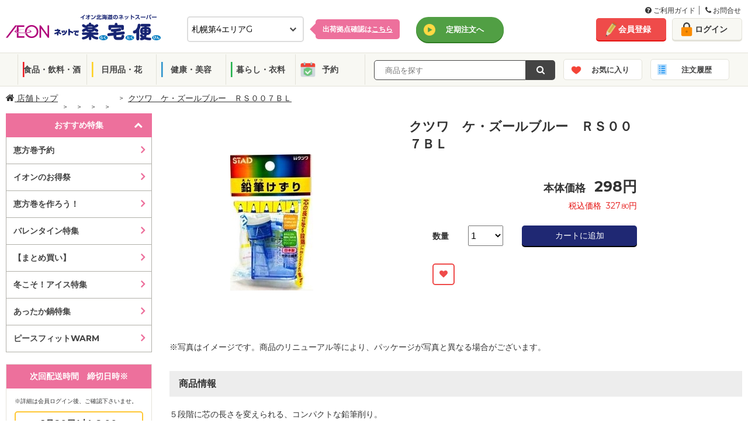

--- FILE ---
content_type: text/html; charset=utf-8
request_url: https://ec.aeon-hokkaido.jp/rakutaku/item/detail.aspx?tcd=6701&dv=3&gr=25&ct=171&sc=911&no=4901478350054
body_size: 137255
content:



<!DOCTYPE html>
<html lang="ja">
<head prefix="og: http://ogp.me/ns# fb: http://ogp.me/ns/fb# article: http://ogp.me/ns/article#"><meta http-equiv="Content-Type" content="text/html; charset=utf-8" /><meta name="viewport" content="width=1100px" /><meta charset="UTF-8" /><meta http-equiv="X-UA-Compatible" content="IE=edge" /><link rel="shortcut icon" type="image/png" href="../common/img/meta/favicon.ico" /><link rel="apple-touch-icon" href="../common/img/meta/apple-touch-icon.png" /><link rel="apple-touch-icon" sizes="120x120" href="../common/img/meta/apple-touch-icon-120x120.png" /><link rel="apple-touch-icon-precomposed" href="../common/img/meta/apple-touch-icon-precomposed.png" />
    <!-- ページのURIを記載-->
    <link id="lnkHeadCanonical" rel="canonical" href="https://ec.aeon-hokkaido.jp/rakutaku/item/detail.aspx?tcd=6701&amp;dv=3&amp;gr=25&amp;ct=171&amp;sc=911&amp;no=4901478350054" />
    <!-- スマホページのURIを記載-->
    <link id="lnkHeadAlretnate" rel="alternate" media="only screen and (max-width: 767px)" href="https://ec.aeon-hokkaido.jp/rakutaku/sp/item/detail.aspx?tcd=6701&amp;dv=3&amp;gr=25&amp;ct=171&amp;sc=911&amp;no=4901478350054" /><title>
	クツワ　ケ・ズールブルー　ＲＳ００７ＢＬ | イオン北海道のネットスーパー「ネットで楽宅便（らくたくびん）」
</title><meta id="metaKeywords" name="keywords" /><meta id="metaDescription" name="description" content="イオン北海道のネットスーパー「ネットで楽宅便（らくたくびん）」で販売中の「クツワ　ケ・ズールブルー　ＲＳ００７ＢＬ」。" /><meta property="og:title" content="イオン北海道のネットスーパー　ネットで楽宅便(らくたくびん)" /><meta property="og:type" content="website" /><meta property="og:url" content="https://ec.aeon-hokkaido.jp/rakutaku/" /><meta property="og:image" content="/rakutaku/member/reg/images/ogp.jpg" /><meta property="og:site_name" content="イオン北海道のネットスーパー　ネットで楽宅便(らくたくびん)" /><meta property="og:description" content="イオン北海道が運営する「ネットで楽宅便」は、毎日の食料品、生鮮食品をネットから簡単購入、自宅までお届けするサービスです。" />


    <!--[if IE]><!-->
    <!-- <link rel="stylesheet" type="text/css" href="../common/css/legacy.css" /> -->
    <!--<![endif]-->
    
        <link rel="stylesheet" type="text/css" href="/rakutaku/common/css/font-awesome.min.css">
        <link rel="stylesheet" type="text/css" href="/rakutaku/common/css/pc.css?2025032733" media="all" />
        <link rel="stylesheet" type="text/css" href="/rakutaku/common/css/bxslider.css" media="all" />
        <link rel="stylesheet" type="text/css" href="/rakutaku/common/css/style.css">
        <link rel="stylesheet" type="text/css" href="/rakutaku/common/css/jquery-ui.css">
		<link rel="stylesheet" type="text/css" href="/rakutaku/common/css/pc_new.css?20250305" media="all">
		<link rel="stylesheet" type="text/css" href="/rakutaku/common/css/grid.css" media="all">
		<link rel="stylesheet" type="text/css" href="/rakutaku/common/css/utility.css" media="all">
		<link rel="stylesheet" type="text/css" href="/rakutaku/common/css/modal.css" media="all">
    

    <script type="text/javascript" src="/rakutaku/common/js/import/jquery-3.6.0.min.js"></script>

    <!--[if lte IE 9]><!-->
	    <script type="text/javascript">
	        $(function () {
	            $('[placeholder]').ahPlaceholder({
	                placeholderColor: 'silver',
	                placeholderAttr: 'placeholder',
	                likeApple: false
	            });
	        });
	    </script>
    <!--<![endif]-->

    <link href="../common/css/gheader_pc_rakutaku.css" rel="stylesheet" />


 
<!-- Google Tag Manager -->
    <script>(function (w, d, s, l, i) {
            w[l] = w[l] || []; w[l].push({
                'gtm.start':
                    new Date().getTime(), event: 'gtm.js'
            }); var f = d.getElementsByTagName(s)[0],
                j = d.createElement(s), dl = l != 'dataLayer' ? '&l=' + l : ''; j.async = true; j.src =
                    'https://www.googletagmanager.com/gtm.js?id=' + i + dl; f.parentNode.insertBefore(j, f);
        })(window, document, 'script', 'dataLayer', 'GTM-MLQTRZN');</script>
    <!-- End Google Tag Manager -->

</head>
<body>

<!-- Google Tag Manager (noscript) -->
    <noscript><iframe src="https://www.googletagmanager.com/ns.html?id=GTM-MLQTRZN"
    height="0" width="0" style="display:none;visibility:hidden"></iframe></noscript>
    <!-- End Google Tag Manager (noscript) -->
    <!--Tag Manager 出力-->
    
    <!--/Tag Manager 出力-->

    <form method="post" action="./detail.aspx?tcd=6701&amp;dv=3&amp;gr=25&amp;ct=171&amp;sc=911&amp;no=4901478350054" id="form1">
<div class="aspNetHidden">
<input type="hidden" name="__EVENTTARGET" id="__EVENTTARGET" value="" />
<input type="hidden" name="__EVENTARGUMENT" id="__EVENTARGUMENT" value="" />
<input type="hidden" name="__LASTFOCUS" id="__LASTFOCUS" value="" />
<input type="hidden" name="__VIEWSTATE" id="__VIEWSTATE" value="zEy0IgQn3QBqGBBrJy03EiJ1zsz/0iw/Z98eu7k1V15+Nobvi1LNMAzJFIsId7NbqVG1hrVlMV7bhKQ65TUe7DISEUY=" />
</div>

<script type="text/javascript">
//<![CDATA[
var theForm = document.forms['form1'];
if (!theForm) {
    theForm = document.form1;
}
function __doPostBack(eventTarget, eventArgument) {
    if (!theForm.onsubmit || (theForm.onsubmit() != false)) {
        theForm.__EVENTTARGET.value = eventTarget;
        theForm.__EVENTARGUMENT.value = eventArgument;
        theForm.submit();
    }
}
//]]>
</script>


<script src="/rakutaku/WebResource.axd?d=pynGkmcFUV13He1Qd6_TZNc_ZWuXE7lYU42XBBHishuboe5OsovPwYRz0kcykerPupgjvw2&amp;t=638901860248157332" type="text/javascript"></script>


<script src="/rakutaku/ScriptResource.axd?d=Rn4K8XE2utBBS9_0Wv12sDVFxwdheEqmEQ3N5V4RZ4IY-gmEfswa5EQujtSUJPjQF2oP69I2tuALF8oZQ4D-p46TkesQQe7aOMhbwYGaO8j9_m3f-xX5XgDlpKRxWRYz8IR-4kYZB_khZ-KKk8JYcUX-7Rw1&amp;t=5c0e0825" type="text/javascript"></script>
<script src="/rakutaku/ScriptResource.axd?d=8OlNtQ9sVgQJ61J8_gRDeYO4GDa_ZnhrC_YtbZa3nmNWq169JPYVDjhvOIeCztVUl_1lSP2MdcAaMbzDWg2GjofRkaqV8TmsJzTVUEYxC91cZDc5_8hu9h3PMBiBuS425WGA13ML9cH-nj5w0tBQK3znTCM1&amp;t=5c0e0825" type="text/javascript"></script>
<div class="aspNetHidden">

	<input type="hidden" name="__VIEWSTATEGENERATOR" id="__VIEWSTATEGENERATOR" value="6708A156" />
</div>
    <script type="text/javascript">
//<![CDATA[
Sys.WebForms.PageRequestManager._initialize('ctl00$ScriptManager1', 'form1', ['fctl00$ContentPlaceHolder1$udpDivBuy','ContentPlaceHolder1_udpDivBuy'], ['ctl00$ContentPlaceHolder1$DdlHanbaiSuryo','DdlHanbaiSuryo','ctl00$ContentPlaceHolder1$hdfSize','hdfSize'], [], 90, 'ctl00');
//]]>
</script>

    <div class="wrapper">
        <noscript>
            <div class="divNoscript">
                ご利用のブラウザは、JavaScriptが無効となっているか、JavaScriptに対応しておりません。<br />当サイトをご利用いただくには、JavaScriptを有効にしていただきますようお願いいたします。
            </div>
        </noscript>
		

    <!--header-->
    <header>

    <!--guide-navi-->
    <div id="divGuideNavi" class="guide-navi">
	    <div class="guide-navi-inner">
		    <div class="guide-navi-list">
			    <ul>
				    <li>
					    <a href="/rakutaku/help/helpmenu.aspx" id="lnkHelpMenu">
						    <i class="fa fa-question-circle" aria-hidden="true"></i>
						    ご利用ガイド
					    </a>
				    </li>
				    <li class="last">
					    <a href="/rakutaku/help/contact.aspx" id="lnkContact">
						    <i class="fa fa-phone" aria-hidden="true"></i>
						    お問合せ
					    </a>
				    </li>
			    </ul>
		    </div>
	    </div>
    </div>
    <!--/guide-navi-->

		<div class="header-inner">
			<div class="flex">
				<div class="col span-10">
					<div class="header-content">
						<h1 class="site-logo">
							<a href="/rakutaku/shop.aspx?tcd=6701" id="lnkLogo">
								<img src="/rakutaku/common/img/pc/common/logo.png" alt="イオン北海道のネットスーパー　ネットで楽宅便">
							</a>
						</h1>

						<div id="divSelectDefaultShop" class="select-default-shop">
							<select name="ctl00$ddlTenpo" onchange="javascript:setTimeout(&#39;__doPostBack(\&#39;ctl00$ddlTenpo\&#39;,\&#39;\&#39;)&#39;, 0)" id="ddlTenpo" class="select-box">
	<option selected="selected" value="6701">札幌第4エリアG</option>
	<option value="0413">札幌第3エリアE</option>
	<option value="6354">道南エリアF</option>
	<option value="2010">道北エリアB</option>
	<option value="6356">道東エリアF</option>
	<option value="6350">道東エリアE</option>
	<option value="2314">道東エリアA</option>
	<option value="0702">函館エリアA</option>
	<option value="3026">道南エリアA</option>
	<option value="2012">札幌第2エリアC</option>
	<option value="6355">札幌第4エリアC</option>
	<option value="6349">札幌第1エリアC</option>
	<option value="6343">道北エリアD</option>
	<option value="0414">札幌第2エリアD</option>
	<option value="6336">道南エリアC</option>
	<option value="2018">札幌第1エリアE</option>
	<option value="2016">札幌第1エリアD</option>
	<option value="1931">札幌第3エリアD</option>
	<option value="0418">札幌第3エリアF</option>
	<option value="6348">札幌第3エリアB</option>
	<option value="9996">離島エリア</option>
	<option value="2315">札幌第3エリアA</option>

</select>
							<input type="hidden" name="ctl00$hdfTenpo" id="hdfTenpo" />
						</div>
						<div id="divSelectShopTips" class="select-shop-tips">
							<p>
								<a href="/rakutaku/help/shoplist.aspx" id="lnkShopList">出荷拠点確認は<span>こちら</span></a>
							</p>
						</div>

						

						

						<div id="divLinkTeiki" class="header-grobal-top">
							<a href="/rakutaku/teiki/t_top.aspx" id="lnkTeikiTop" class="btn-header-grobal">定期注文へ</a>
							<input type="submit" name="ctl00$btnChgModeTeiki" value="" id="btnChgModeTeiki" class="btnChgMode hideTxt" />
						</div>

					</div>
				</div>
				<!-- /end.header-content -->

				<div class="header-account col span-4">
					<div class="flex gutte-10">
						<div id="divUserNavi" class="user-navi">
							<ul>
								<li><a href="/rakutaku/member/redirect.aspx?view=1" id="lnkMemberReg" class="btn-signup">会員登録</a></li>
								<li><a href="/rakutaku/login.aspx" id="lnkLogin" class="btn-login">ログイン</a></li>
							</ul>
						</div>
						

						
					</div>
				</div>
				<!-- /end.header-account -->
			</div>
			<!-- /end.flex -->
		</div>
		<!--/header-inner-->

		    <div id="divHeaderMenu" class="header-menu js_header_menu">
			    <div class="header-menu-inner">
				    <ul class="header-menu-category">
					    <li class="cat01"><a href="/rakutaku/item/list.aspx?tcd=6701&dv=10&pg=1" id="lnkSyokuhin">食品・飲料・酒</a></li>
					    <li class="cat02"><a href="/rakutaku/item/list.aspx?tcd=6701&dv=20&pg=1" id="lnkInryo">日用品・花</a></li>
					    <li class="cat03"><a href="/rakutaku/item/list.aspx?tcd=6701&dv=30&pg=1" id="lnkNichiyo">健康・美容</a></li>
					    <li class="cat04"><a href="/rakutaku/item/list.aspx?tcd=6701&dv=40&pg=1" id="lnkIryo">暮らし・衣料</a></li>
						<li class="cat05"><a href="/rakutaku/item/list.aspx?tcd=6701&dv=90&pg=1" id="lnkYoyaku">予約</a></li>
				    </ul>
				    <div class="header-menu-search">
					    
						<div class="search-form-input" id="search_form_input_pc">
                            <input name="ctl00$txtKeyword" type="text" id="txtKeyword" class="form-text js_freeword" placeholder="  商品を探す" />
                            <input type="hidden" name="ctl00$hdfCategoryCd" id="hdfCategoryCd" />
                            <input type="hidden" name="ctl00$hdfKeywordKana" id="hdfKeywordKana" />
						</div>
						<div class="search-form-btn">
                            <a onclick="return chkKeywordInput();" id="lnbSearch" class="btn-submit" href="javascript:__doPostBack(&#39;ctl00$lnbSearch&#39;,&#39;&#39;)">
                                <i class="fa fa-search" aria-hidden="true"></i>
                            </a>
                            <input type="submit" name="ctl00$btnSearch" value="Button" id="btnSearch" class="lnbSearchPc hideTxt" />
						</div>		    
				    </div>
					<ul class="header-menu-category btn-block">
						<li class="catFav"><a href="/rakutaku/login.aspx" id="lnkFav">お気に入り</a>
						    <div class="notice-popup-container">
							    <div class="notice-popup-fav">
								    <p class="on-fav"><span class="js_fav_msg"></span></p>
							    </div>
						    </div>
					    </li>
					    <li class="catHistory"><a href="/rakutaku/login.aspx" id="lnkHistory">注文履歴</a></li>
					</ul>
			    </div>
		    </div>
		<input type="hidden" name="ctl00$hdnLoginNo" id="hdnLoginNo" />
    </header>
    <!--header end-->

    
    


        
    <input name="ctl00$ContentPlaceHolder1$hdnUkwHost" type="hidden" id="ContentPlaceHolder1_hdnUkwHost" value="taglogprd-c2.ukw.jp" />
    <input name="ctl00$ContentPlaceHolder1$hdnTaglogClient" type="hidden" id="ContentPlaceHolder1_hdnTaglogClient" value="aeonhokkaido" />
    <input name="ctl00$ContentPlaceHolder1$hdnJanCd" type="hidden" id="ContentPlaceHolder1_hdnJanCd" value="4901478350054" />
    <script type="text/javascript">
        var _ukwhost = document.getElementById("ContentPlaceHolder1_hdnUkwHost").value;
        var _ukwq = [];

        _ukwq.push(['_setClient', document.getElementById("ContentPlaceHolder1_hdnTaglogClient").value]);
        _ukwq.push(['_setReqURL', location.href]);
        _ukwq.push(['_setRefURL', document.referrer]);
        _ukwq.push(['_setDisplay', 'pc']);
        if (document.getElementById("hdnLoginNo").value !== '') {
            _ukwq.push(['_setLoginID', document.getElementById("hdnLoginNo").value]);
        }
        _ukwq.push(['_setItem', document.getElementById("ContentPlaceHolder1_hdnJanCd").value]);
        _ukwq.push(['_sendProductLog']);

        (function () {
            var _ukt = document.createElement('script'); _ukt.type = 'text/javascript'; _ukt.async = true;
            _ukt.src = '//' + _ukwhost + '/taglog/ukwlg.js';
            var _uks = document.getElementsByTagName('script')[0]; _uks.parentNode.insertBefore(_ukt, _uks);
        })();
    </script>
    
<!--topicpath-->
<div id="ContentPlaceHolder1_UcTopicpathPC_divTopicPath" class="topicpath wide">
	<ul>
		<li class="home">
			<a id="ContentPlaceHolder1_UcTopicpathPC_hpLink_Shop" href="/rakutaku/shop.aspx?tcd=6701">
                <i class="fa fa-home" aria-hidden="true"></i>&nbsp;店舗トップ</a>
		</li>
		<li id="ContentPlaceHolder1_UcTopicpathPC_liLayer1">
			<a id="ContentPlaceHolder1_UcTopicpathPC_hpLink_Layer1" href="/rakutaku/item/list.aspx?tcd=6701&amp;dv=3&amp;pg=1"></a>
		</li>
		<li id="ContentPlaceHolder1_UcTopicpathPC_liLayer2">
			<a id="ContentPlaceHolder1_UcTopicpathPC_hpLink_Layer2" href="/rakutaku/item/list.aspx?tcd=6701&amp;dv=3&amp;gr=25&amp;pg=1"></a>
		</li>
		<li id="ContentPlaceHolder1_UcTopicpathPC_liLayer3">
			<a id="ContentPlaceHolder1_UcTopicpathPC_hpLink_Layer3" href="/rakutaku/item/list.aspx?tcd=6701&amp;dv=3&amp;gr=25&amp;ct=171&amp;pg=1"></a>
		</li>
		<li id="ContentPlaceHolder1_UcTopicpathPC_liLayer4">
            <a id="ContentPlaceHolder1_UcTopicpathPC_hpLink_Layer4" href="/rakutaku/item/list.aspx?tcd=6701&amp;dv=3&amp;gr=25&amp;ct=171&amp;sc=911&amp;pg=1"></a>
		</li>
		<li id="ContentPlaceHolder1_UcTopicpathPC_liDetailName">
            <span id="ContentPlaceHolder1_UcTopicpathPC_lbl_DetailName">クツワ　ケ・ズールブルー　ＲＳ００７ＢＬ</span>
		</li>
	</ul>
</div>
<!--/topicpath-->

    <!--container-->
    <div id="ContentPlaceHolder1_divContainer" class="container wide">

        <!--sidecontents-->
        <div class="side-contents">
            
<!--search featureCategory-->

<!--/search featureCategory end-->
<!--/search featureList -->
<div id="ContentPlaceHolder1_UcCategoryPC_featureList" class="search-sp">
    <div class="side-head js_search_sp active open">おすすめ特集</div>
    <ul id="ContentPlaceHolder1_UcCategoryPC_ulSpListFtr" class="sp-list" style="display:block;">
        
                <li>
                    <a href="/rakutaku/item/list.aspx?tcd=6701&ftr=2025122901" class="">恵方巻予約</a>
                </li>
            
                <li>
                    <a href="/rakutaku/item/list.aspx?tcd=6701&ftr=2026011214&sk=O" class="">イオンのお得祭</a>
                </li>
            
                <li>
                    <a href="/rakutaku/item/list.aspx?tcd=6701&ftr=2026011901" class="">恵方巻を作ろう！</a>
                </li>
            
                <li>
                    <a href="/rakutaku/item/list.aspx?tcd=6701&ftr=2026011801" class="">バレンタイン特集</a>
                </li>
            
                <li>
                    <a href="/rakutaku/item/list.aspx?tcd=6701&ftr=2025122302" class="">【まとめ買い】</a>
                </li>
            
                <li>
                    <a href="/rakutaku/item/list.aspx?tcd=6701&ftr=2026011401" class="">冬こそ！アイス特集</a>
                </li>
            
                <li>
                    <a href="/rakutaku/item/list.aspx?tcd=6701&ftr=2025092902" class="">あったか鍋特集</a>
                </li>
            
                <li>
                    <a href="/rakutaku/item/list.aspx?tcd=6701&ftr=2025110201" class="">ピースフィットWARM</a>
                </li>
            
    </ul>
</div>
<!--/search featureList end-->
<!--/search category -->
<div class="search-category">
    <div id="ContentPlaceHolder1_UcCategoryPC_groupList" style="display:none;">
        <div class="side-head"><span id="ContentPlaceHolder1_UcCategoryPC_Division_Name"></span></div>
        <div class="megamenu">
            <ul class="category-list dropdown-menu" role="menu">
                
            </ul>
        </div>
    </div>
    <div id="ContentPlaceHolder1_UcCategoryPC_categoryList" style="display:none;">
        <div class="side-head"><span id="ContentPlaceHolder1_UcCategoryPC_Group_Name"></span></div>
        <div class="megamenu">
            <ul class="category-list dropdown-menu" role="menu">
                
            </ul>
        </div>
    </div>
    <div id="ContentPlaceHolder1_UcCategoryPC_subCategoryList" style="display:none;">
        <div class="side-head"><span id="ContentPlaceHolder1_UcCategoryPC_Category_Name"></span></div>
        <ul class="category-list">
            
        </ul>
    </div>
</div>
<!--/search category end-->

            

            
<div class="side-contents-block">
    <div class="delivery-time side-box">
	    <div class="side-head">
            <span id="ContentPlaceHolder1_UcHaisoPC_lblTitleHaiso">次回配送時間　締切日時※</span>
	    </div>
		<div class="delivery-time-list">
            
			<div id="ContentPlaceHolder1_UcHaisoPC_divNextTimeLimit" class="delivery-date">
				
                <div id="ContentPlaceHolder1_UcHaisoPC_divTextNextTimeLimit" style="font-size: 10px; margin-bottom: 10px;">
                    ※詳細は会員ログイン後、ご確認下さいませ。
                </div>
				<span id="ContentPlaceHolder1_UcHaisoPC_nextTimeLimit">1月20日(火) 8:00</span>
			</div>
			<p class="btn-delivery active">
                <span id="ContentPlaceHolder1_UcHaisoPC_lblTitleHaisoSyosai">配送時間詳細</span>
			</p>

			<div class="delivery-container" style="display:block">
				<!--tab menu-->
				

				<!--tab contents-->
				<div class="tab-contents js_deliveryContents">
                    
                            <div id='areaA' class="areaA-contents active" >
                                <input type="hidden" name="ctl00$ContentPlaceHolder1$UcHaisoPC$repAreaContents$ctl00$hdfAreaNm" id="ContentPlaceHolder1_UcHaisoPC_repAreaContents_hdfAreaNm_0" value="areaA" />
                                
						                <div class="date">2026年1月20日(火)</div>
							            <table>
								            <tr>
									            <th>締切時間</th>
									            <th><span id="ContentPlaceHolder1_UcHaisoPC_repAreaContents_repHaisoDate_0_lblTitleHaisoJikan_0">配送時間</span></th>
									            <th>　</th>
								            </tr>
                                            
					                                <tr class='disabled'>
					                                <td>前日19時</td>
					                                <td style="display:table-cell;">
                                                        10:00～12:00
					                                </td>
                                                    <td style="display:none;"></td>
					                                <td><span class=''>×</span></td>
					                                </tr>
                                                
					                                <tr class='disabled'>
					                                <td>前日19時</td>
					                                <td style="display:table-cell;">
                                                        11:00～13:00
					                                </td>
                                                    <td style="display:none;"></td>
					                                <td><span class=''>×</span></td>
					                                </tr>
                                                
					                                <tr class=''>
					                                <td>当日08時</td>
					                                <td style="display:table-cell;">
                                                        12:00～14:00
					                                </td>
                                                    <td style="display:none;"></td>
					                                <td><span class='stock'>〇</span></td>
					                                </tr>
                                                
					                                <tr class=''>
					                                <td>当日08時</td>
					                                <td style="display:table-cell;">
                                                        13:00～15:00
					                                </td>
                                                    <td style="display:none;"></td>
					                                <td><span class='stock'>〇</span></td>
					                                </tr>
                                                
					                                <tr class=''>
					                                <td>当日08時</td>
					                                <td style="display:table-cell;">
                                                        14:00～16:00
					                                </td>
                                                    <td style="display:none;"></td>
					                                <td><span class='few'>△</span></td>
					                                </tr>
                                                
					                                <tr class=''>
					                                <td>当日11時</td>
					                                <td style="display:table-cell;">
                                                        15:00～17:00
					                                </td>
                                                    <td style="display:none;"></td>
					                                <td><span class='stock'>〇</span></td>
					                                </tr>
                                                
					                                <tr class=''>
					                                <td>当日11時</td>
					                                <td style="display:table-cell;">
                                                        16:00～18:00
					                                </td>
                                                    <td style="display:none;"></td>
					                                <td><span class='stock'>〇</span></td>
					                                </tr>
                                                
					                                <tr class=''>
					                                <td>当日11時</td>
					                                <td style="display:table-cell;">
                                                        17:00～19:00
					                                </td>
                                                    <td style="display:none;"></td>
					                                <td><span class='stock'>〇</span></td>
					                                </tr>
                                                
					                                <tr class=''>
					                                <td>当日14時</td>
					                                <td style="display:table-cell;">
                                                        18:00～20:00
					                                </td>
                                                    <td style="display:none;"></td>
					                                <td><span class='stock'>〇</span></td>
					                                </tr>
                                                
					                                <tr class=''>
					                                <td>当日14時</td>
					                                <td style="display:table-cell;">
                                                        19:00～21:00
					                                </td>
                                                    <td style="display:none;"></td>
					                                <td><span class='stock'>〇</span></td>
					                                </tr>
                                                
					                                <tr class=''>
					                                <td>当日14時</td>
					                                <td style="display:table-cell;">
                                                        20:00～21:00
					                                </td>
                                                    <td style="display:none;"></td>
					                                <td><span class='stock'>〇</span></td>
					                                </tr>
                                                
                                        </table>
                                     
						                <div class="date">2026年1月21日(水)</div>
							            <table>
								            <tr>
									            <th>締切時間</th>
									            <th><span id="ContentPlaceHolder1_UcHaisoPC_repAreaContents_repHaisoDate_0_lblTitleHaisoJikan_1">配送時間</span></th>
									            <th>　</th>
								            </tr>
                                            
					                                <tr class=''>
					                                <td>前日19時</td>
					                                <td style="display:table-cell;">
                                                        10:00～12:00
					                                </td>
                                                    <td style="display:none;"></td>
					                                <td><span class='stock'>〇</span></td>
					                                </tr>
                                                
					                                <tr class=''>
					                                <td>前日19時</td>
					                                <td style="display:table-cell;">
                                                        11:00～13:00
					                                </td>
                                                    <td style="display:none;"></td>
					                                <td><span class='stock'>〇</span></td>
					                                </tr>
                                                
					                                <tr class=''>
					                                <td>当日08時</td>
					                                <td style="display:table-cell;">
                                                        12:00～14:00
					                                </td>
                                                    <td style="display:none;"></td>
					                                <td><span class='stock'>〇</span></td>
					                                </tr>
                                                
					                                <tr class=''>
					                                <td>当日08時</td>
					                                <td style="display:table-cell;">
                                                        13:00～15:00
					                                </td>
                                                    <td style="display:none;"></td>
					                                <td><span class='stock'>〇</span></td>
					                                </tr>
                                                
					                                <tr class=''>
					                                <td>当日08時</td>
					                                <td style="display:table-cell;">
                                                        14:00～16:00
					                                </td>
                                                    <td style="display:none;"></td>
					                                <td><span class='stock'>〇</span></td>
					                                </tr>
                                                
					                                <tr class=''>
					                                <td>当日11時</td>
					                                <td style="display:table-cell;">
                                                        15:00～17:00
					                                </td>
                                                    <td style="display:none;"></td>
					                                <td><span class='stock'>〇</span></td>
					                                </tr>
                                                
					                                <tr class=''>
					                                <td>当日11時</td>
					                                <td style="display:table-cell;">
                                                        16:00～18:00
					                                </td>
                                                    <td style="display:none;"></td>
					                                <td><span class='stock'>〇</span></td>
					                                </tr>
                                                
					                                <tr class=''>
					                                <td>当日11時</td>
					                                <td style="display:table-cell;">
                                                        17:00～19:00
					                                </td>
                                                    <td style="display:none;"></td>
					                                <td><span class='stock'>〇</span></td>
					                                </tr>
                                                
					                                <tr class=''>
					                                <td>当日14時</td>
					                                <td style="display:table-cell;">
                                                        18:00～20:00
					                                </td>
                                                    <td style="display:none;"></td>
					                                <td><span class='stock'>〇</span></td>
					                                </tr>
                                                
					                                <tr class=''>
					                                <td>当日14時</td>
					                                <td style="display:table-cell;">
                                                        19:00～21:00
					                                </td>
                                                    <td style="display:none;"></td>
					                                <td><span class='stock'>〇</span></td>
					                                </tr>
                                                
					                                <tr class=''>
					                                <td>当日14時</td>
					                                <td style="display:table-cell;">
                                                        20:00～21:00
					                                </td>
                                                    <td style="display:none;"></td>
					                                <td><span class='stock'>〇</span></td>
					                                </tr>
                                                
                                        </table>
                                     
						                <div class="date">2026年1月22日(木)</div>
							            <table>
								            <tr>
									            <th>締切時間</th>
									            <th><span id="ContentPlaceHolder1_UcHaisoPC_repAreaContents_repHaisoDate_0_lblTitleHaisoJikan_2">配送時間</span></th>
									            <th>　</th>
								            </tr>
                                            
					                                <tr class=''>
					                                <td>前日19時</td>
					                                <td style="display:table-cell;">
                                                        10:00～12:00
					                                </td>
                                                    <td style="display:none;"></td>
					                                <td><span class='stock'>〇</span></td>
					                                </tr>
                                                
					                                <tr class=''>
					                                <td>前日19時</td>
					                                <td style="display:table-cell;">
                                                        11:00～13:00
					                                </td>
                                                    <td style="display:none;"></td>
					                                <td><span class='stock'>〇</span></td>
					                                </tr>
                                                
					                                <tr class=''>
					                                <td>当日08時</td>
					                                <td style="display:table-cell;">
                                                        12:00～14:00
					                                </td>
                                                    <td style="display:none;"></td>
					                                <td><span class='stock'>〇</span></td>
					                                </tr>
                                                
					                                <tr class=''>
					                                <td>当日08時</td>
					                                <td style="display:table-cell;">
                                                        13:00～15:00
					                                </td>
                                                    <td style="display:none;"></td>
					                                <td><span class='stock'>〇</span></td>
					                                </tr>
                                                
					                                <tr class=''>
					                                <td>当日08時</td>
					                                <td style="display:table-cell;">
                                                        14:00～16:00
					                                </td>
                                                    <td style="display:none;"></td>
					                                <td><span class='stock'>〇</span></td>
					                                </tr>
                                                
					                                <tr class=''>
					                                <td>当日11時</td>
					                                <td style="display:table-cell;">
                                                        15:00～17:00
					                                </td>
                                                    <td style="display:none;"></td>
					                                <td><span class='stock'>〇</span></td>
					                                </tr>
                                                
					                                <tr class=''>
					                                <td>当日11時</td>
					                                <td style="display:table-cell;">
                                                        16:00～18:00
					                                </td>
                                                    <td style="display:none;"></td>
					                                <td><span class='stock'>〇</span></td>
					                                </tr>
                                                
					                                <tr class=''>
					                                <td>当日11時</td>
					                                <td style="display:table-cell;">
                                                        17:00～19:00
					                                </td>
                                                    <td style="display:none;"></td>
					                                <td><span class='stock'>〇</span></td>
					                                </tr>
                                                
					                                <tr class=''>
					                                <td>当日14時</td>
					                                <td style="display:table-cell;">
                                                        18:00～20:00
					                                </td>
                                                    <td style="display:none;"></td>
					                                <td><span class='stock'>〇</span></td>
					                                </tr>
                                                
					                                <tr class=''>
					                                <td>当日14時</td>
					                                <td style="display:table-cell;">
                                                        19:00～21:00
					                                </td>
                                                    <td style="display:none;"></td>
					                                <td><span class='stock'>〇</span></td>
					                                </tr>
                                                
					                                <tr class=''>
					                                <td>当日14時</td>
					                                <td style="display:table-cell;">
                                                        20:00～21:00
					                                </td>
                                                    <td style="display:none;"></td>
					                                <td><span class='stock'>〇</span></td>
					                                </tr>
                                                
                                        </table>
                                     
                                <p class="deliver-schedule-link" style="display:none;">
				                    <a href="" target="_blank" class="btn-schedule">地域ごとのお届け目安時刻はコチラ</a>
			                    </p>
                            </div>
                                                
				</div>
                <!-- /tab-contents js_deliveryContents end-->
			</div>
            <!-- /delivery-container end-->
        </div>
        <!-- /delivery-time-list end-->
    </div>		
    <!-- /delivery-time side-box end-->
    <div id="ContentPlaceHolder1_UcHaisoPC_divFinishTime" class="delivery-time side-box" style="display:none">
        <div class="side-head">変更締切時間</div>
        <div class="delivery-time-list">
            <div class="delivery-date">
                <p>注文後変更締切時間</p>
                <span id="ContentPlaceHolder1_UcHaisoPC_orderChangeFinishTime"></span>
            </div>
            <!-- /delivery-container end-->
        </div>
        <!-- /delivery-time-list end-->
    </div>
    <!-- /delivery-time side-box end-->
</div>
<!-- /side-contents-block end-->

            <div id="ContentPlaceHolder1_UcBrandBnrPc_divBrandBnr" class="side-contents-block">
    <div class="brand-bnr">
        
                <ul>
            
                <li>
                    <a href="javascript:void(0);" onclick="window.open('https://www.aeon-hokkaido.jp/anatadake_l/','_blank');" target="" >
                    <img src="https://stprodaeonblob.blob.core.windows.net/rakutaku/Banner/2025020801p_b.jpg" alt="＜予告＞1月イオン・ザ・セレクト">
                    </a>
                </li>
            
                <li>
                    <a href="/rakutaku/item/list.aspx?tcd=6701&ftr=2024090808" onclick="javascript:void(0);" target="" >
                    <img src="https://stprodaeonblob.blob.core.windows.net/rakutaku/Banner/2024090808p_b.jpg" alt="フラワーコーナー">
                    </a>
                </li>
            
                <li>
                    <a href="/rakutaku/item/list.aspx?tcd=6701&ftr=2020112501" onclick="javascript:void(0);" target="" >
                    <img src="https://stprodaeonblob.blob.core.windows.net/rakutaku/Banner/2020112501p_b.jpg" alt="ベビーグッズ特集">
                    </a>
                </li>
            
                <li>
                    <a href="/rakutaku/item/list.aspx?tcd=6701&ftr=2024090822&sk=W" onclick="javascript:void(0);" target="" >
                    <img src="https://stprodaeonblob.blob.core.windows.net/rakutaku/Banner/2024090822p_b.jpg" alt="おつとめ品">
                    </a>
                </li>
            
                <li>
                    <a href="/rakutaku/item/list.aspx?tcd=6701&ftr=2024122902" onclick="javascript:void(0);" target="" >
                    <img src="https://stprodaeonblob.blob.core.windows.net/rakutaku/Banner/2024122902p_b.jpg" alt="もしもの備え　ローリングストック特集">
                    </a>
                </li>
            
                <li>
                    <a href="/rakutaku/item/list.aspx?tcd=6701&ftr=2024090805" onclick="javascript:void(0);" target="" >
                    <img src="https://stprodaeonblob.blob.core.windows.net/rakutaku/Banner/2024090805p_b.jpg" alt="はじめようオーガニックライフ">
                    </a>
                </li>
            
                <li>
                    <a href="/rakutaku/feature/feature.aspx?ftr=2025050202" onclick="javascript:void(0);" target="_blank" >
                    <img src="https://stprodaeonblob.blob.core.windows.net/rakutaku/Banner/2025050202p_b.jpg" alt="子育てサポート企画">
                    </a>
                </li>
            
                <li>
                    <a href="javascript:void(0);" onclick="window.open('https://es.aeon-hokkaido.jp/eshop/item/list/ehon_sbsc?utm_source=Bnr_Rakutaku&utm_medium=related_site&utm_campaign=Bnr_Rakutaku-ehon_sbsc','_blank');" target="" >
                    <img src="https://stprodaeonblob.blob.core.windows.net/rakutaku/Banner/2025020301p_b.jpg" alt="eショップ「絵本の定期便」">
                    </a>
                </li>
            
                <li>
                    <a href="/rakutaku/item/list.aspx?tcd=6701&ftr=2025022501" onclick="javascript:void(0);" target="" >
                    <img src="https://stprodaeonblob.blob.core.windows.net/rakutaku/Banner/2025022501p_b.jpg" alt="火曜日ペットフード・ペット用品クーポン">
                    </a>
                </li>
            
                <li>
                    <a href="/rakutaku/item/list.aspx?tcd=6701&ftr=2024090802" onclick="javascript:void(0);" target="" >
                    <img src="https://stprodaeonblob.blob.core.windows.net/rakutaku/Banner/2024090802p_b.jpg" alt="特定保健用食品　トクホ">
                    </a>
                </li>
            
                <li>
                    <a href="/rakutaku/feature/feature.aspx?ftr=2016122601" onclick="javascript:void(0);" target="_blank" >
                    <img src="https://stprodaeonblob.blob.core.windows.net/rakutaku/Banner/2016122601p_b.jpg" alt="セルフメディケーション税制について">
                    </a>
                </li>
            
                <li>
                    <a href="javascript:void(0);" onclick="if(confirm('外部のサイトへ移動いたします。\n\nアクセスしようとしているリンク先は\n「イオン北海道」が運営するサイトではありませんので\nご確認ください。')){window.open('http://park.ajinomoto.co.jp/?scid=ot_AJICFS_201608_pitarepi_aeonhokkaido','_blank');}else{return false;}" target="" >
                    <img src="https://stprodaeonblob.blob.core.windows.net/rakutaku/Banner/2016080515p_b.jpg" alt="レシピ大百科">
                    </a>
                </li>
            
                <li>
                    <a href="javascript:void(0);" onclick="window.open('https://ec.aeon-hokkaido.jp/rakutaku/help/change.aspx','_blank');" target="" >
                    <img src="https://stprodaeonblob.blob.core.windows.net/rakutaku/Banner/2021022101p_b.jpg" alt="注文後変更の方法について">
                    </a>
                </li>
            
                <li>
                    <a href="javascript:void(0);" onclick="if(confirm('外部のサイトへ移動いたします。\n\nアクセスしようとしているリンク先は\n「イオン北海道」が運営するサイトではありませんので\nご確認ください。')){window.open('https://www.aeon.co.jp/campaign/lp/introduce/?dpd=20452&cmp=102147&agr=21045017&ad=22045548','_blank');}else{return false;}" target="" >
                    <img src="https://stprodaeonblob.blob.core.windows.net/rakutaku/Banner/2026010501p_b.jpg" alt="2601イオンフィナンシャルサービスキャンペーン">
                    </a>
                </li>
            
                </ul>
            
    </div>
</div>

        </div>
        <!--sidecontents END-->

        <!--main contents-->
        <div class="main-contents">

        
		<!-- 商品情報 -->
		<div id="ContentPlaceHolder1_ItemDetailMain" class="item-detail-main">

			

			<!--item-detail-contents-->
			<div class="item-detail-contents">

				<div class="item-img">
					<div class="item-img-main">
                        <span>
                            <img id="js_detailPhoto" src="https://stprodaeonblob.blob.core.windows.net/rakutaku-item/ItemImage/4901478350054.jpg" longdesc="https://stprodaeonblob.blob.core.windows.net/rakutaku-item/ItemImage/4901478350054.jpg" />
                        </span>
					</div>
		
					 
				</div>
				<!--/item-img-->
				<div class="item-intro">
                    
					<div class="item-sale">
						<p></p>
						<p><span class="item-info"><span id="ContentPlaceHolder1_LblSale_Hanbai_Kikan"></span></span></p>
						<p><span class="item-info"><span id="ContentPlaceHolder1_LblSale_Hanbai_Kosu"></span></span></p>
					</div>
					<p class="item-attention">
                        <span id="ContentPlaceHolder1_LblSale_Otodoke_Kikan"></span>
					</p>
					<h2 class="item-label">
                        <span id="ContentPlaceHolder1_LblItem">クツワ　ケ・ズールブルー　ＲＳ００７ＢＬ</span>
					</h2>

					<div id="ContentPlaceHolder1_divCartParts" class="item-cart-parts">
					<div class="item-price">
						<p class="mark5p"></p>
						<span class="gram-baika-detail"><span id="ContentPlaceHolder1_lblGramBaikaHontai"></span></span><br>
						本体価格 &nbsp;&nbsp;<span class="base-price"><span id="ContentPlaceHolder1_LblHontai">298</span>円</span><br>
						<span id="ContentPlaceHolder1_spnZeikomi" class="tax-price">税込価格&nbsp;&nbsp;<span id="ContentPlaceHolder1_LblBaika">327</span><span id="ContentPlaceHolder1_LblBaikaDec" class="decimal">.80</span>円</span>
					    
                        
					</div>
					
                    <div id="ContentPlaceHolder1_udpDivBuy">
	
					        <div id="ContentPlaceHolder1_DivBuy" class="item-buy">
						        <div class="select-quantity">
							        <span>数量</span>
                                        <select name="ctl00$ContentPlaceHolder1$DdlHanbaiSuryo" id="DdlHanbaiSuryo" class="select-box">
		<option selected="selected" value="1">1</option>
		<option value="2">2</option>
		<option value="3">3</option>
		<option value="4">4</option>
		<option value="5">5</option>

	</select>
						        </div>
						        <p class="btn-cart">
                                    <a id="LnkBtnAddCart" class="js_add_cartDtl" href="javascript:void(0);">カートに追加</a>
						        </p>
					        </div>
                            <div style="DISPLAY: none">
                                <input type="hidden" name="ctl00$ContentPlaceHolder1$hdfSize" id="hdfSize" />
                                <input type="hidden" name="ctl00$ContentPlaceHolder1$hdfSuryo" id="hdfSuryo" value="5" />
                                <input type="hidden" name="ctl00$ContentPlaceHolder1$hdfSuryo_selected" id="hdfSuryo_selected" />
				            </div>
                            <input name="ctl00$ContentPlaceHolder1$txtJancd" type="text" value="4901478350054" readonly="readonly" id="ContentPlaceHolder1_txtJancd" class="hideTxt txtJancdDtl" />
                            <input name="ctl00$ContentPlaceHolder1$txtBaika" type="text" value="298" readonly="readonly" id="ContentPlaceHolder1_txtBaika" class="hideTxt txtBaikaDtl" />
                            <input name="ctl00$ContentPlaceHolder1$txtTmpSuryo" type="text" value="1" id="ContentPlaceHolder1_txtTmpSuryo" class="hideTxt txtTmpSuryo" />
                            <input name="ctl00$ContentPlaceHolder1$txtFieldId" type="text" value="3" readonly="readonly" id="ContentPlaceHolder1_txtFieldId" class="hideTxt txtFieldId" />
                            <input name="ctl00$ContentPlaceHolder1$txtEventcd" type="text" readonly="readonly" id="ContentPlaceHolder1_txtEventcd" class="hideTxt txtEventcd" />
					        
                            <div id="ContentPlaceHolder1_DivFav" class="item-favolite">
						        <p id="ContentPlaceHolder1_pBtnFav" class="btn-favorite dtl"><a href="javascript:void(0)" id="ContentPlaceHolder1_aBtnFav"><i class="fa fa-heart" aria-hidden="true"></i></a>
                                   
							        <span class="fav-text">お気に入りに追加します</span>
							        <span class="fav-del-text">お気に入りから削除します</span>
						        </p>
                                <div style="display: none">
                                    <input name="ctl00$ContentPlaceHolder1$txtFieldId2" type="text" value="3" readonly="readonly" id="ContentPlaceHolder1_txtFieldId2" class="hideTxt txtFieldId" />
                                </div>
					        </div>
					        <!--/item-favolite-->
                            <script type="text/javascript">
                                $(function () {
                                    suryoSelect();
                                });
                                function suryoSelect() {
                                    //サイズDDL変更時
                                    $('#ddlSize').off('change');
                                    $('#ddlSize').on('change', function () {
                                        $('#hdfSize').val($('#ddlSize').val());
                                    });
                                    //販売数量DDL変更時
                                    $('#DdlHanbaiSuryo').on('change', function () {
                                        $('#hdfSuryo_selected').val($('#DdlHanbaiSuryo').val());
                                    });
                                };
                            </script>
                        
</div>
                    <div id="ContentPlaceHolder1_UpdateProgress1" style="display:none;">
	
                            <div class="loading-view2">
	                            <img class="loading-icon" src="/rakutaku/common/img/common/loading.gif" />
                            </div>
                        
</div>
					<!--/item-buy-->
                    <div style="display: flex; padding-top: 6px;">
                       <div>
                          
                       </div>
                       <div style="padding-left: 10px;">
                          
                       </div>
                     </div>
					</div>

                    

                    <input name="ctl00$ContentPlaceHolder1$txtJancd2" type="text" value="4901478350054" readonly="readonly" id="ContentPlaceHolder1_txtJancd2" class="hideTxt txtJancd" />
                    

				</div>
				<!--/item-intro-->

			</div>
			<!--/item-detail-contents-->
                <p></p>
	            <p></p>
                <p></p>
			<div id="ContentPlaceHolder1_LblPhotoImageFlag" class="comments">
				<p>※写真はイメージです。商品のリニューアル等により、パッケージが写真と異なる場合がございます。</p>
			</div>
	
			<div class="item-detail-block">
				<div class="contents-title">商品情報</div>
				<div class="contents-text">
					<p><span id="ContentPlaceHolder1_LblSalesCopy">５段階に芯の長さを変えられる、コンパクトな鉛筆削り。</span></p>
                    
				</div>
			</div>
		    
		</div>
        <!-- /商品情報 -->

        <!-- 関連商品 -->
            <div id="ContentPlaceHolder1_UcPickUpItemPC_divPickUp" class="main-contents-block">
	<div class="main-head">
        関連商品</div>
		
                <ul class="js_itemList-slider item-list">
            
				<li class=''>
	                <a href='/rakutaku/item/detail.aspx?tcd=6701&dv=40&gr=700&ct=5010&sc=30109&no=4571351408662'>
						<p class="item-img mark-point-oya">
                            <span>
                                
                                <img data-original='https://stprodaeonblob.blob.core.windows.net/rakutaku-item/ItemImage/4571351408662_s.jpg' alt="ワールドクラフト　ゴムバンド（輪ゴム）　１６号　１００ｇ" src='https://stprodaeonblob.blob.core.windows.net/rakutaku-item/ItemImage/NoImageS.jpg' class="lazy">
                                
                            </span>
                            &nbsp;&nbsp;&nbsp;</p>
		                <p class="item-label text-ellipsis multiline line-3">ワールドクラフト　ゴムバンド（輪ゴム）　１６号　１００ｇ</p>
		                <p class="item-info no-info"></p>
	                </a>
                    <span class="item-buy text-right">
                        <span class="gram-baika"></span>
                    </span>
                    <span class="item-buy">
		                <div class="item-no-discount" style="display:none;">
			                <p>5%OFF
				                <br>対象外
			                </p>
		                </div>
		                <p class="item-price">
			                <span class="price-title"></span><span class="unit">188円</span>
			                <br><span id="ContentPlaceHolder1_UcPickUpItemPC_rptPickUpItems_lblBaikaDisp_0">税込価格 206.80円</span>
		                </p>
	                </span>
	                <div class="item-buy">
		                <p class="btn-favorite " style="display:block;">
			                <a href="javascript:void(0)">
				                <i class="fa fa-heart" aria-hidden="true"></i>
			                </a>
			                <span class="fav-text">お気に入りに追加します</span>
			                <span class="fav-del-text">お気に入りから削除します</span>
		                </p>
		                <div class="item-cart">
			                <div class="item-no-exist" style="display:block;">
				                <a href="javascript:void(0);" class="btn-buy js_add_cart">
					                <span class="cart-btn"></span>
					                <p class="add-new">カートに追加</p>
				                </a>
			                </div>
			                <div class="select-inner" style="display:none;">
				                <span class="cart-btn"></span>
				                <div class="select-quantity">
                                    <select name="ctl00$ContentPlaceHolder1$UcPickUpItemPC$rptPickUpItems$ctl01$ddlSuryo" id="ContentPlaceHolder1_UcPickUpItemPC_rptPickUpItems_ddlSuryo_0" class="select-box js_select_qty">
	<option value="0">0</option>
	<option selected="selected" value="1">1</option>
	<option value="2">2</option>

</select>
                                    <input name="ctl00$ContentPlaceHolder1$UcPickUpItemPC$rptPickUpItems$ctl01$txtJancd" type="text" value="4571351408662" readonly="readonly" id="ContentPlaceHolder1_UcPickUpItemPC_rptPickUpItems_txtJancd_0" class="hideTxt txtJancd" />
                                    <input name="ctl00$ContentPlaceHolder1$UcPickUpItemPC$rptPickUpItems$ctl01$txtBaika" type="text" value="188" readonly="readonly" id="ContentPlaceHolder1_UcPickUpItemPC_rptPickUpItems_txtBaika_0" class="hideTxt txtBaika" />
                                    <input name="ctl00$ContentPlaceHolder1$UcPickUpItemPC$rptPickUpItems$ctl01$txtTmpSuryo" type="text" id="ContentPlaceHolder1_UcPickUpItemPC_rptPickUpItems_txtTmpSuryo_0" class="hideTxt txtTmpSuryo" />
                                    <input name="ctl00$ContentPlaceHolder1$UcPickUpItemPC$rptPickUpItems$ctl01$txtMaxSuryo" type="text" value="2" readonly="readonly" id="ContentPlaceHolder1_UcPickUpItemPC_rptPickUpItems_txtMaxSuryo_0" class="hideTxt" />
                                    <input name="ctl00$ContentPlaceHolder1$UcPickUpItemPC$rptPickUpItems$ctl01$txtMatomeCd" type="text" readonly="readonly" id="ContentPlaceHolder1_UcPickUpItemPC_rptPickUpItems_txtMatomeCd_0" class="hideTxt" />
									<input name="ctl00$ContentPlaceHolder1$UcPickUpItemPC$rptPickUpItems$ctl01$txtFieldId" type="text" value="2" readonly="readonly" id="ContentPlaceHolder1_UcPickUpItemPC_rptPickUpItems_txtFieldId_0" class="hideTxt txtFieldId" />
									<input name="ctl00$ContentPlaceHolder1$UcPickUpItemPC$rptPickUpItems$ctl01$txtEventcd" type="text" readonly="readonly" id="ContentPlaceHolder1_UcPickUpItemPC_rptPickUpItems_txtEventcd_0" class="hideTxt txtEventcd" />
				                </div>
			                </div>
		                </div>
	                </div>
                </li>
            
				<li class=''>
	                <a href='/rakutaku/item/detail.aspx?tcd=6701&dv=40&gr=700&ct=5010&sc=30109&no=4902870673161'>
						<p class="item-img mark-point-oya">
                            <span>
                                
                                <img data-original='https://stprodaeonblob.blob.core.windows.net/rakutaku-item/ItemImage/4902870673161_s.jpg' alt="マックス　ホッチキス針２ヶパックＮｏ．１０－１Ｍ" src='https://stprodaeonblob.blob.core.windows.net/rakutaku-item/ItemImage/NoImageS.jpg' class="lazy">
                                
                            </span>
                            &nbsp;&nbsp;&nbsp;</p>
		                <p class="item-label text-ellipsis multiline line-3">マックス　ホッチキス針２ヶパックＮｏ．１０－１Ｍ</p>
		                <p class="item-info no-info"></p>
	                </a>
                    <span class="item-buy text-right">
                        <span class="gram-baika"></span>
                    </span>
                    <span class="item-buy">
		                <div class="item-no-discount" style="display:none;">
			                <p>5%OFF
				                <br>対象外
			                </p>
		                </div>
		                <p class="item-price">
			                <span class="price-title"></span><span class="unit">198円</span>
			                <br><span id="ContentPlaceHolder1_UcPickUpItemPC_rptPickUpItems_lblBaikaDisp_1">税込価格 217.80円</span>
		                </p>
	                </span>
	                <div class="item-buy">
		                <p class="btn-favorite " style="display:block;">
			                <a href="javascript:void(0)">
				                <i class="fa fa-heart" aria-hidden="true"></i>
			                </a>
			                <span class="fav-text">お気に入りに追加します</span>
			                <span class="fav-del-text">お気に入りから削除します</span>
		                </p>
		                <div class="item-cart">
			                <div class="item-no-exist" style="display:block;">
				                <a href="javascript:void(0);" class="btn-buy js_add_cart">
					                <span class="cart-btn"></span>
					                <p class="add-new">カートに追加</p>
				                </a>
			                </div>
			                <div class="select-inner" style="display:none;">
				                <span class="cart-btn"></span>
				                <div class="select-quantity">
                                    <select name="ctl00$ContentPlaceHolder1$UcPickUpItemPC$rptPickUpItems$ctl02$ddlSuryo" id="ContentPlaceHolder1_UcPickUpItemPC_rptPickUpItems_ddlSuryo_1" class="select-box js_select_qty">
	<option value="0">0</option>
	<option selected="selected" value="1">1</option>
	<option value="2">2</option>
	<option value="3">3</option>
	<option value="4">4</option>
	<option value="5">5</option>

</select>
                                    <input name="ctl00$ContentPlaceHolder1$UcPickUpItemPC$rptPickUpItems$ctl02$txtJancd" type="text" value="4902870673161" readonly="readonly" id="ContentPlaceHolder1_UcPickUpItemPC_rptPickUpItems_txtJancd_1" class="hideTxt txtJancd" />
                                    <input name="ctl00$ContentPlaceHolder1$UcPickUpItemPC$rptPickUpItems$ctl02$txtBaika" type="text" value="198" readonly="readonly" id="ContentPlaceHolder1_UcPickUpItemPC_rptPickUpItems_txtBaika_1" class="hideTxt txtBaika" />
                                    <input name="ctl00$ContentPlaceHolder1$UcPickUpItemPC$rptPickUpItems$ctl02$txtTmpSuryo" type="text" id="ContentPlaceHolder1_UcPickUpItemPC_rptPickUpItems_txtTmpSuryo_1" class="hideTxt txtTmpSuryo" />
                                    <input name="ctl00$ContentPlaceHolder1$UcPickUpItemPC$rptPickUpItems$ctl02$txtMaxSuryo" type="text" value="5" readonly="readonly" id="ContentPlaceHolder1_UcPickUpItemPC_rptPickUpItems_txtMaxSuryo_1" class="hideTxt" />
                                    <input name="ctl00$ContentPlaceHolder1$UcPickUpItemPC$rptPickUpItems$ctl02$txtMatomeCd" type="text" readonly="readonly" id="ContentPlaceHolder1_UcPickUpItemPC_rptPickUpItems_txtMatomeCd_1" class="hideTxt" />
									<input name="ctl00$ContentPlaceHolder1$UcPickUpItemPC$rptPickUpItems$ctl02$txtFieldId" type="text" value="2" readonly="readonly" id="ContentPlaceHolder1_UcPickUpItemPC_rptPickUpItems_txtFieldId_1" class="hideTxt txtFieldId" />
									<input name="ctl00$ContentPlaceHolder1$UcPickUpItemPC$rptPickUpItems$ctl02$txtEventcd" type="text" readonly="readonly" id="ContentPlaceHolder1_UcPickUpItemPC_rptPickUpItems_txtEventcd_1" class="hideTxt txtEventcd" />
				                </div>
			                </div>
		                </div>
	                </div>
                </li>
            
				<li class=''>
	                <a href='/rakutaku/item/detail.aspx?tcd=6701&dv=40&gr=700&ct=5010&sc=30109&no=4571351408679'>
						<p class="item-img mark-point-oya">
                            <span>
                                
                                <img data-original='https://stprodaeonblob.blob.core.windows.net/rakutaku-item/ItemImage/4571351408679_s.jpg' alt="ワールドクラフト　ゴムバンド（輪ゴム）１８号　１００ｇ" src='https://stprodaeonblob.blob.core.windows.net/rakutaku-item/ItemImage/NoImageS.jpg' class="lazy">
                                
                            </span>
                            &nbsp;&nbsp;&nbsp;</p>
		                <p class="item-label text-ellipsis multiline line-3">ワールドクラフト　ゴムバンド（輪ゴム）１８号　１００ｇ</p>
		                <p class="item-info no-info"></p>
	                </a>
                    <span class="item-buy text-right">
                        <span class="gram-baika"></span>
                    </span>
                    <span class="item-buy">
		                <div class="item-no-discount" style="display:none;">
			                <p>5%OFF
				                <br>対象外
			                </p>
		                </div>
		                <p class="item-price">
			                <span class="price-title"></span><span class="unit">188円</span>
			                <br><span id="ContentPlaceHolder1_UcPickUpItemPC_rptPickUpItems_lblBaikaDisp_2">税込価格 206.80円</span>
		                </p>
	                </span>
	                <div class="item-buy">
		                <p class="btn-favorite " style="display:block;">
			                <a href="javascript:void(0)">
				                <i class="fa fa-heart" aria-hidden="true"></i>
			                </a>
			                <span class="fav-text">お気に入りに追加します</span>
			                <span class="fav-del-text">お気に入りから削除します</span>
		                </p>
		                <div class="item-cart">
			                <div class="item-no-exist" style="display:block;">
				                <a href="javascript:void(0);" class="btn-buy js_add_cart">
					                <span class="cart-btn"></span>
					                <p class="add-new">カートに追加</p>
				                </a>
			                </div>
			                <div class="select-inner" style="display:none;">
				                <span class="cart-btn"></span>
				                <div class="select-quantity">
                                    <select name="ctl00$ContentPlaceHolder1$UcPickUpItemPC$rptPickUpItems$ctl03$ddlSuryo" id="ContentPlaceHolder1_UcPickUpItemPC_rptPickUpItems_ddlSuryo_2" class="select-box js_select_qty">
	<option value="0">0</option>
	<option selected="selected" value="1">1</option>
	<option value="2">2</option>

</select>
                                    <input name="ctl00$ContentPlaceHolder1$UcPickUpItemPC$rptPickUpItems$ctl03$txtJancd" type="text" value="4571351408679" readonly="readonly" id="ContentPlaceHolder1_UcPickUpItemPC_rptPickUpItems_txtJancd_2" class="hideTxt txtJancd" />
                                    <input name="ctl00$ContentPlaceHolder1$UcPickUpItemPC$rptPickUpItems$ctl03$txtBaika" type="text" value="188" readonly="readonly" id="ContentPlaceHolder1_UcPickUpItemPC_rptPickUpItems_txtBaika_2" class="hideTxt txtBaika" />
                                    <input name="ctl00$ContentPlaceHolder1$UcPickUpItemPC$rptPickUpItems$ctl03$txtTmpSuryo" type="text" id="ContentPlaceHolder1_UcPickUpItemPC_rptPickUpItems_txtTmpSuryo_2" class="hideTxt txtTmpSuryo" />
                                    <input name="ctl00$ContentPlaceHolder1$UcPickUpItemPC$rptPickUpItems$ctl03$txtMaxSuryo" type="text" value="2" readonly="readonly" id="ContentPlaceHolder1_UcPickUpItemPC_rptPickUpItems_txtMaxSuryo_2" class="hideTxt" />
                                    <input name="ctl00$ContentPlaceHolder1$UcPickUpItemPC$rptPickUpItems$ctl03$txtMatomeCd" type="text" readonly="readonly" id="ContentPlaceHolder1_UcPickUpItemPC_rptPickUpItems_txtMatomeCd_2" class="hideTxt" />
									<input name="ctl00$ContentPlaceHolder1$UcPickUpItemPC$rptPickUpItems$ctl03$txtFieldId" type="text" value="2" readonly="readonly" id="ContentPlaceHolder1_UcPickUpItemPC_rptPickUpItems_txtFieldId_2" class="hideTxt txtFieldId" />
									<input name="ctl00$ContentPlaceHolder1$UcPickUpItemPC$rptPickUpItems$ctl03$txtEventcd" type="text" readonly="readonly" id="ContentPlaceHolder1_UcPickUpItemPC_rptPickUpItems_txtEventcd_2" class="hideTxt txtEventcd" />
				                </div>
			                </div>
		                </div>
	                </div>
                </li>
            
				<li class=''>
	                <a href='/rakutaku/item/detail.aspx?tcd=6701&dv=40&gr=700&ct=5010&sc=30109&no=4901165200143'>
						<p class="item-img mark-point-oya">
                            <span>
                                
                                <img data-original='https://stprodaeonblob.blob.core.windows.net/rakutaku-item/ItemImage/4901165200143_s.jpg' alt="オルファ　カッター　万能Ｌ型　１１ＢＳ" src='https://stprodaeonblob.blob.core.windows.net/rakutaku-item/ItemImage/NoImageS.jpg' class="lazy">
                                
                            </span>
                            &nbsp;&nbsp;&nbsp;</p>
		                <p class="item-label text-ellipsis multiline line-3">オルファ　カッター　万能Ｌ型　１１ＢＳ</p>
		                <p class="item-info no-info"></p>
	                </a>
                    <span class="item-buy text-right">
                        <span class="gram-baika"></span>
                    </span>
                    <span class="item-buy">
		                <div class="item-no-discount" style="display:none;">
			                <p>5%OFF
				                <br>対象外
			                </p>
		                </div>
		                <p class="item-price">
			                <span class="price-title"></span><span class="unit">718円</span>
			                <br><span id="ContentPlaceHolder1_UcPickUpItemPC_rptPickUpItems_lblBaikaDisp_3">税込価格 789.80円</span>
		                </p>
	                </span>
	                <div class="item-buy">
		                <p class="btn-favorite " style="display:block;">
			                <a href="javascript:void(0)">
				                <i class="fa fa-heart" aria-hidden="true"></i>
			                </a>
			                <span class="fav-text">お気に入りに追加します</span>
			                <span class="fav-del-text">お気に入りから削除します</span>
		                </p>
		                <div class="item-cart">
			                <div class="item-no-exist" style="display:block;">
				                <a href="javascript:void(0);" class="btn-buy js_add_cart">
					                <span class="cart-btn"></span>
					                <p class="add-new">カートに追加</p>
				                </a>
			                </div>
			                <div class="select-inner" style="display:none;">
				                <span class="cart-btn"></span>
				                <div class="select-quantity">
                                    <select name="ctl00$ContentPlaceHolder1$UcPickUpItemPC$rptPickUpItems$ctl04$ddlSuryo" id="ContentPlaceHolder1_UcPickUpItemPC_rptPickUpItems_ddlSuryo_3" class="select-box js_select_qty">
	<option value="0">0</option>
	<option selected="selected" value="1">1</option>
	<option value="2">2</option>
	<option value="3">3</option>
	<option value="4">4</option>
	<option value="5">5</option>

</select>
                                    <input name="ctl00$ContentPlaceHolder1$UcPickUpItemPC$rptPickUpItems$ctl04$txtJancd" type="text" value="4901165200143" readonly="readonly" id="ContentPlaceHolder1_UcPickUpItemPC_rptPickUpItems_txtJancd_3" class="hideTxt txtJancd" />
                                    <input name="ctl00$ContentPlaceHolder1$UcPickUpItemPC$rptPickUpItems$ctl04$txtBaika" type="text" value="718" readonly="readonly" id="ContentPlaceHolder1_UcPickUpItemPC_rptPickUpItems_txtBaika_3" class="hideTxt txtBaika" />
                                    <input name="ctl00$ContentPlaceHolder1$UcPickUpItemPC$rptPickUpItems$ctl04$txtTmpSuryo" type="text" id="ContentPlaceHolder1_UcPickUpItemPC_rptPickUpItems_txtTmpSuryo_3" class="hideTxt txtTmpSuryo" />
                                    <input name="ctl00$ContentPlaceHolder1$UcPickUpItemPC$rptPickUpItems$ctl04$txtMaxSuryo" type="text" value="5" readonly="readonly" id="ContentPlaceHolder1_UcPickUpItemPC_rptPickUpItems_txtMaxSuryo_3" class="hideTxt" />
                                    <input name="ctl00$ContentPlaceHolder1$UcPickUpItemPC$rptPickUpItems$ctl04$txtMatomeCd" type="text" readonly="readonly" id="ContentPlaceHolder1_UcPickUpItemPC_rptPickUpItems_txtMatomeCd_3" class="hideTxt" />
									<input name="ctl00$ContentPlaceHolder1$UcPickUpItemPC$rptPickUpItems$ctl04$txtFieldId" type="text" value="2" readonly="readonly" id="ContentPlaceHolder1_UcPickUpItemPC_rptPickUpItems_txtFieldId_3" class="hideTxt txtFieldId" />
									<input name="ctl00$ContentPlaceHolder1$UcPickUpItemPC$rptPickUpItems$ctl04$txtEventcd" type="text" readonly="readonly" id="ContentPlaceHolder1_UcPickUpItemPC_rptPickUpItems_txtEventcd_3" class="hideTxt txtEventcd" />
				                </div>
			                </div>
		                </div>
	                </div>
                </li>
            
				<li class=''>
	                <a href='/rakutaku/item/detail.aspx?tcd=6701&dv=40&gr=700&ct=5010&sc=30109&no=4901478350054'>
						<p class="item-img mark-point-oya">
                            <span>
                                
                                <img data-original='https://stprodaeonblob.blob.core.windows.net/rakutaku-item/ItemImage/4901478350054_s.jpg' alt="クツワ　ケ・ズールブルー　ＲＳ００７ＢＬ" src='https://stprodaeonblob.blob.core.windows.net/rakutaku-item/ItemImage/NoImageS.jpg' class="lazy">
                                
                            </span>
                            &nbsp;&nbsp;&nbsp;</p>
		                <p class="item-label text-ellipsis multiline line-3">クツワ　ケ・ズールブルー　ＲＳ００７ＢＬ</p>
		                <p class="item-info no-info"></p>
	                </a>
                    <span class="item-buy text-right">
                        <span class="gram-baika"></span>
                    </span>
                    <span class="item-buy">
		                <div class="item-no-discount" style="display:none;">
			                <p>5%OFF
				                <br>対象外
			                </p>
		                </div>
		                <p class="item-price">
			                <span class="price-title"></span><span class="unit">298円</span>
			                <br><span id="ContentPlaceHolder1_UcPickUpItemPC_rptPickUpItems_lblBaikaDisp_4">税込価格 327.80円</span>
		                </p>
	                </span>
	                <div class="item-buy">
		                <p class="btn-favorite " style="display:block;">
			                <a href="javascript:void(0)">
				                <i class="fa fa-heart" aria-hidden="true"></i>
			                </a>
			                <span class="fav-text">お気に入りに追加します</span>
			                <span class="fav-del-text">お気に入りから削除します</span>
		                </p>
		                <div class="item-cart">
			                <div class="item-no-exist" style="display:block;">
				                <a href="javascript:void(0);" class="btn-buy js_add_cart">
					                <span class="cart-btn"></span>
					                <p class="add-new">カートに追加</p>
				                </a>
			                </div>
			                <div class="select-inner" style="display:none;">
				                <span class="cart-btn"></span>
				                <div class="select-quantity">
                                    <select name="ctl00$ContentPlaceHolder1$UcPickUpItemPC$rptPickUpItems$ctl05$ddlSuryo" id="ContentPlaceHolder1_UcPickUpItemPC_rptPickUpItems_ddlSuryo_4" class="select-box js_select_qty">
	<option value="0">0</option>
	<option selected="selected" value="1">1</option>
	<option value="2">2</option>
	<option value="3">3</option>
	<option value="4">4</option>
	<option value="5">5</option>

</select>
                                    <input name="ctl00$ContentPlaceHolder1$UcPickUpItemPC$rptPickUpItems$ctl05$txtJancd" type="text" value="4901478350054" readonly="readonly" id="ContentPlaceHolder1_UcPickUpItemPC_rptPickUpItems_txtJancd_4" class="hideTxt txtJancd" />
                                    <input name="ctl00$ContentPlaceHolder1$UcPickUpItemPC$rptPickUpItems$ctl05$txtBaika" type="text" value="298" readonly="readonly" id="ContentPlaceHolder1_UcPickUpItemPC_rptPickUpItems_txtBaika_4" class="hideTxt txtBaika" />
                                    <input name="ctl00$ContentPlaceHolder1$UcPickUpItemPC$rptPickUpItems$ctl05$txtTmpSuryo" type="text" id="ContentPlaceHolder1_UcPickUpItemPC_rptPickUpItems_txtTmpSuryo_4" class="hideTxt txtTmpSuryo" />
                                    <input name="ctl00$ContentPlaceHolder1$UcPickUpItemPC$rptPickUpItems$ctl05$txtMaxSuryo" type="text" value="5" readonly="readonly" id="ContentPlaceHolder1_UcPickUpItemPC_rptPickUpItems_txtMaxSuryo_4" class="hideTxt" />
                                    <input name="ctl00$ContentPlaceHolder1$UcPickUpItemPC$rptPickUpItems$ctl05$txtMatomeCd" type="text" readonly="readonly" id="ContentPlaceHolder1_UcPickUpItemPC_rptPickUpItems_txtMatomeCd_4" class="hideTxt" />
									<input name="ctl00$ContentPlaceHolder1$UcPickUpItemPC$rptPickUpItems$ctl05$txtFieldId" type="text" value="2" readonly="readonly" id="ContentPlaceHolder1_UcPickUpItemPC_rptPickUpItems_txtFieldId_4" class="hideTxt txtFieldId" />
									<input name="ctl00$ContentPlaceHolder1$UcPickUpItemPC$rptPickUpItems$ctl05$txtEventcd" type="text" readonly="readonly" id="ContentPlaceHolder1_UcPickUpItemPC_rptPickUpItems_txtEventcd_4" class="hideTxt txtEventcd" />
				                </div>
			                </div>
		                </div>
	                </div>
                </li>
            
				<li class=''>
	                <a href='/rakutaku/item/detail.aspx?tcd=6701&dv=40&gr=700&ct=5010&sc=30109&no=4901478069093'>
						<p class="item-img mark-point-oya">
                            <span>
                                
                                <img data-original='https://stprodaeonblob.blob.core.windows.net/rakutaku-item/ItemImage/4901478069093_s.jpg' alt="クツワ　三角えんぴつキャップ　ＲＢ０１４" src='https://stprodaeonblob.blob.core.windows.net/rakutaku-item/ItemImage/NoImageS.jpg' class="lazy">
                                
                            </span>
                            &nbsp;&nbsp;&nbsp;</p>
		                <p class="item-label text-ellipsis multiline line-3">クツワ　三角えんぴつキャップ　ＲＢ０１４</p>
		                <p class="item-info no-info"></p>
	                </a>
                    <span class="item-buy text-right">
                        <span class="gram-baika"></span>
                    </span>
                    <span class="item-buy">
		                <div class="item-no-discount" style="display:none;">
			                <p>5%OFF
				                <br>対象外
			                </p>
		                </div>
		                <p class="item-price">
			                <span class="price-title"></span><span class="unit">118円</span>
			                <br><span id="ContentPlaceHolder1_UcPickUpItemPC_rptPickUpItems_lblBaikaDisp_5">税込価格 129.80円</span>
		                </p>
	                </span>
	                <div class="item-buy">
		                <p class="btn-favorite " style="display:block;">
			                <a href="javascript:void(0)">
				                <i class="fa fa-heart" aria-hidden="true"></i>
			                </a>
			                <span class="fav-text">お気に入りに追加します</span>
			                <span class="fav-del-text">お気に入りから削除します</span>
		                </p>
		                <div class="item-cart">
			                <div class="item-no-exist" style="display:block;">
				                <a href="javascript:void(0);" class="btn-buy js_add_cart">
					                <span class="cart-btn"></span>
					                <p class="add-new">カートに追加</p>
				                </a>
			                </div>
			                <div class="select-inner" style="display:none;">
				                <span class="cart-btn"></span>
				                <div class="select-quantity">
                                    <select name="ctl00$ContentPlaceHolder1$UcPickUpItemPC$rptPickUpItems$ctl06$ddlSuryo" id="ContentPlaceHolder1_UcPickUpItemPC_rptPickUpItems_ddlSuryo_5" class="select-box js_select_qty">
	<option value="0">0</option>
	<option selected="selected" value="1">1</option>
	<option value="2">2</option>
	<option value="3">3</option>
	<option value="4">4</option>
	<option value="5">5</option>

</select>
                                    <input name="ctl00$ContentPlaceHolder1$UcPickUpItemPC$rptPickUpItems$ctl06$txtJancd" type="text" value="4901478069093" readonly="readonly" id="ContentPlaceHolder1_UcPickUpItemPC_rptPickUpItems_txtJancd_5" class="hideTxt txtJancd" />
                                    <input name="ctl00$ContentPlaceHolder1$UcPickUpItemPC$rptPickUpItems$ctl06$txtBaika" type="text" value="118" readonly="readonly" id="ContentPlaceHolder1_UcPickUpItemPC_rptPickUpItems_txtBaika_5" class="hideTxt txtBaika" />
                                    <input name="ctl00$ContentPlaceHolder1$UcPickUpItemPC$rptPickUpItems$ctl06$txtTmpSuryo" type="text" id="ContentPlaceHolder1_UcPickUpItemPC_rptPickUpItems_txtTmpSuryo_5" class="hideTxt txtTmpSuryo" />
                                    <input name="ctl00$ContentPlaceHolder1$UcPickUpItemPC$rptPickUpItems$ctl06$txtMaxSuryo" type="text" value="5" readonly="readonly" id="ContentPlaceHolder1_UcPickUpItemPC_rptPickUpItems_txtMaxSuryo_5" class="hideTxt" />
                                    <input name="ctl00$ContentPlaceHolder1$UcPickUpItemPC$rptPickUpItems$ctl06$txtMatomeCd" type="text" readonly="readonly" id="ContentPlaceHolder1_UcPickUpItemPC_rptPickUpItems_txtMatomeCd_5" class="hideTxt" />
									<input name="ctl00$ContentPlaceHolder1$UcPickUpItemPC$rptPickUpItems$ctl06$txtFieldId" type="text" value="2" readonly="readonly" id="ContentPlaceHolder1_UcPickUpItemPC_rptPickUpItems_txtFieldId_5" class="hideTxt txtFieldId" />
									<input name="ctl00$ContentPlaceHolder1$UcPickUpItemPC$rptPickUpItems$ctl06$txtEventcd" type="text" readonly="readonly" id="ContentPlaceHolder1_UcPickUpItemPC_rptPickUpItems_txtEventcd_5" class="hideTxt txtEventcd" />
				                </div>
			                </div>
		                </div>
	                </div>
                </li>
            
				<li class=''>
	                <a href='/rakutaku/item/detail.aspx?tcd=6701&dv=40&gr=700&ct=5000&sc=30002&no=4901478065347'>
						<p class="item-img mark-point-oya">
                            <span>
                                
                                <img data-original='https://stprodaeonblob.blob.core.windows.net/rakutaku-item/ItemImage/4901478065347_s.jpg' alt="クツワ　算数定規１５　センチ" src='https://stprodaeonblob.blob.core.windows.net/rakutaku-item/ItemImage/NoImageS.jpg' class="lazy">
                                
                            </span>
                            &nbsp;&nbsp;&nbsp;</p>
		                <p class="item-label text-ellipsis multiline line-3">クツワ　算数定規１５　センチ</p>
		                <p class="item-info no-info"></p>
	                </a>
                    <span class="item-buy text-right">
                        <span class="gram-baika"></span>
                    </span>
                    <span class="item-buy">
		                <div class="item-no-discount" style="display:none;">
			                <p>5%OFF
				                <br>対象外
			                </p>
		                </div>
		                <p class="item-price">
			                <span class="price-title"></span><span class="unit">148円</span>
			                <br><span id="ContentPlaceHolder1_UcPickUpItemPC_rptPickUpItems_lblBaikaDisp_6">税込価格 162.80円</span>
		                </p>
	                </span>
	                <div class="item-buy">
		                <p class="btn-favorite " style="display:block;">
			                <a href="javascript:void(0)">
				                <i class="fa fa-heart" aria-hidden="true"></i>
			                </a>
			                <span class="fav-text">お気に入りに追加します</span>
			                <span class="fav-del-text">お気に入りから削除します</span>
		                </p>
		                <div class="item-cart">
			                <div class="item-no-exist" style="display:block;">
				                <a href="javascript:void(0);" class="btn-buy js_add_cart">
					                <span class="cart-btn"></span>
					                <p class="add-new">カートに追加</p>
				                </a>
			                </div>
			                <div class="select-inner" style="display:none;">
				                <span class="cart-btn"></span>
				                <div class="select-quantity">
                                    <select name="ctl00$ContentPlaceHolder1$UcPickUpItemPC$rptPickUpItems$ctl07$ddlSuryo" id="ContentPlaceHolder1_UcPickUpItemPC_rptPickUpItems_ddlSuryo_6" class="select-box js_select_qty">
	<option value="0">0</option>
	<option selected="selected" value="1">1</option>
	<option value="2">2</option>
	<option value="3">3</option>
	<option value="4">4</option>
	<option value="5">5</option>

</select>
                                    <input name="ctl00$ContentPlaceHolder1$UcPickUpItemPC$rptPickUpItems$ctl07$txtJancd" type="text" value="4901478065347" readonly="readonly" id="ContentPlaceHolder1_UcPickUpItemPC_rptPickUpItems_txtJancd_6" class="hideTxt txtJancd" />
                                    <input name="ctl00$ContentPlaceHolder1$UcPickUpItemPC$rptPickUpItems$ctl07$txtBaika" type="text" value="148" readonly="readonly" id="ContentPlaceHolder1_UcPickUpItemPC_rptPickUpItems_txtBaika_6" class="hideTxt txtBaika" />
                                    <input name="ctl00$ContentPlaceHolder1$UcPickUpItemPC$rptPickUpItems$ctl07$txtTmpSuryo" type="text" id="ContentPlaceHolder1_UcPickUpItemPC_rptPickUpItems_txtTmpSuryo_6" class="hideTxt txtTmpSuryo" />
                                    <input name="ctl00$ContentPlaceHolder1$UcPickUpItemPC$rptPickUpItems$ctl07$txtMaxSuryo" type="text" value="5" readonly="readonly" id="ContentPlaceHolder1_UcPickUpItemPC_rptPickUpItems_txtMaxSuryo_6" class="hideTxt" />
                                    <input name="ctl00$ContentPlaceHolder1$UcPickUpItemPC$rptPickUpItems$ctl07$txtMatomeCd" type="text" readonly="readonly" id="ContentPlaceHolder1_UcPickUpItemPC_rptPickUpItems_txtMatomeCd_6" class="hideTxt" />
									<input name="ctl00$ContentPlaceHolder1$UcPickUpItemPC$rptPickUpItems$ctl07$txtFieldId" type="text" value="2" readonly="readonly" id="ContentPlaceHolder1_UcPickUpItemPC_rptPickUpItems_txtFieldId_6" class="hideTxt txtFieldId" />
									<input name="ctl00$ContentPlaceHolder1$UcPickUpItemPC$rptPickUpItems$ctl07$txtEventcd" type="text" readonly="readonly" id="ContentPlaceHolder1_UcPickUpItemPC_rptPickUpItems_txtEventcd_6" class="hideTxt txtEventcd" />
				                </div>
			                </div>
		                </div>
	                </div>
                </li>
            
				<li class=''>
	                <a href='/rakutaku/item/detail.aspx?tcd=6701&dv=40&gr=700&ct=5010&sc=30109&no=4901480466958'>
						<p class="item-img mark-point-oya">
                            <span>
                                
                                <img data-original='https://stprodaeonblob.blob.core.windows.net/rakutaku-item/ItemImage/4901480466958_s.jpg' alt="コクヨ　カッターナイフ　ＨＡ－７ＮＢ" src='https://stprodaeonblob.blob.core.windows.net/rakutaku-item/ItemImage/NoImageS.jpg' class="lazy">
                                
                            </span>
                            &nbsp;&nbsp;&nbsp;</p>
		                <p class="item-label text-ellipsis multiline line-3">コクヨ　カッターナイフ　ＨＡ－７ＮＢ</p>
		                <p class="item-info no-info"></p>
	                </a>
                    <span class="item-buy text-right">
                        <span class="gram-baika"></span>
                    </span>
                    <span class="item-buy">
		                <div class="item-no-discount" style="display:none;">
			                <p>5%OFF
				                <br>対象外
			                </p>
		                </div>
		                <p class="item-price">
			                <span class="price-title"></span><span class="unit">388円</span>
			                <br><span id="ContentPlaceHolder1_UcPickUpItemPC_rptPickUpItems_lblBaikaDisp_7">税込価格 426.80円</span>
		                </p>
	                </span>
	                <div class="item-buy">
		                <p class="btn-favorite " style="display:block;">
			                <a href="javascript:void(0)">
				                <i class="fa fa-heart" aria-hidden="true"></i>
			                </a>
			                <span class="fav-text">お気に入りに追加します</span>
			                <span class="fav-del-text">お気に入りから削除します</span>
		                </p>
		                <div class="item-cart">
			                <div class="item-no-exist" style="display:block;">
				                <a href="javascript:void(0);" class="btn-buy js_add_cart">
					                <span class="cart-btn"></span>
					                <p class="add-new">カートに追加</p>
				                </a>
			                </div>
			                <div class="select-inner" style="display:none;">
				                <span class="cart-btn"></span>
				                <div class="select-quantity">
                                    <select name="ctl00$ContentPlaceHolder1$UcPickUpItemPC$rptPickUpItems$ctl08$ddlSuryo" id="ContentPlaceHolder1_UcPickUpItemPC_rptPickUpItems_ddlSuryo_7" class="select-box js_select_qty">
	<option value="0">0</option>
	<option selected="selected" value="1">1</option>
	<option value="2">2</option>
	<option value="3">3</option>

</select>
                                    <input name="ctl00$ContentPlaceHolder1$UcPickUpItemPC$rptPickUpItems$ctl08$txtJancd" type="text" value="4901480466958" readonly="readonly" id="ContentPlaceHolder1_UcPickUpItemPC_rptPickUpItems_txtJancd_7" class="hideTxt txtJancd" />
                                    <input name="ctl00$ContentPlaceHolder1$UcPickUpItemPC$rptPickUpItems$ctl08$txtBaika" type="text" value="388" readonly="readonly" id="ContentPlaceHolder1_UcPickUpItemPC_rptPickUpItems_txtBaika_7" class="hideTxt txtBaika" />
                                    <input name="ctl00$ContentPlaceHolder1$UcPickUpItemPC$rptPickUpItems$ctl08$txtTmpSuryo" type="text" id="ContentPlaceHolder1_UcPickUpItemPC_rptPickUpItems_txtTmpSuryo_7" class="hideTxt txtTmpSuryo" />
                                    <input name="ctl00$ContentPlaceHolder1$UcPickUpItemPC$rptPickUpItems$ctl08$txtMaxSuryo" type="text" value="3" readonly="readonly" id="ContentPlaceHolder1_UcPickUpItemPC_rptPickUpItems_txtMaxSuryo_7" class="hideTxt" />
                                    <input name="ctl00$ContentPlaceHolder1$UcPickUpItemPC$rptPickUpItems$ctl08$txtMatomeCd" type="text" readonly="readonly" id="ContentPlaceHolder1_UcPickUpItemPC_rptPickUpItems_txtMatomeCd_7" class="hideTxt" />
									<input name="ctl00$ContentPlaceHolder1$UcPickUpItemPC$rptPickUpItems$ctl08$txtFieldId" type="text" value="2" readonly="readonly" id="ContentPlaceHolder1_UcPickUpItemPC_rptPickUpItems_txtFieldId_7" class="hideTxt txtFieldId" />
									<input name="ctl00$ContentPlaceHolder1$UcPickUpItemPC$rptPickUpItems$ctl08$txtEventcd" type="text" readonly="readonly" id="ContentPlaceHolder1_UcPickUpItemPC_rptPickUpItems_txtEventcd_7" class="hideTxt txtEventcd" />
				                </div>
			                </div>
		                </div>
	                </div>
                </li>
            
				<li class=''>
	                <a href='/rakutaku/item/detail.aspx?tcd=6701&dv=40&gr=700&ct=5010&sc=30109&no=4901480423098'>
						<p class="item-img mark-point-oya">
                            <span>
                                
                                <img data-original='https://stprodaeonblob.blob.core.windows.net/rakutaku-item/ItemImage/4901480423098_s.jpg' alt="コクヨ　紙めくりクリーム　メク－５０" src='https://stprodaeonblob.blob.core.windows.net/rakutaku-item/ItemImage/NoImageS.jpg' class="lazy">
                                
                            </span>
                            &nbsp;&nbsp;&nbsp;</p>
		                <p class="item-label text-ellipsis multiline line-3">コクヨ　紙めくりクリーム　メク－５０</p>
		                <p class="item-info no-info"></p>
	                </a>
                    <span class="item-buy text-right">
                        <span class="gram-baika"></span>
                    </span>
                    <span class="item-buy">
		                <div class="item-no-discount" style="display:none;">
			                <p>5%OFF
				                <br>対象外
			                </p>
		                </div>
		                <p class="item-price">
			                <span class="price-title"></span><span class="unit">368円</span>
			                <br><span id="ContentPlaceHolder1_UcPickUpItemPC_rptPickUpItems_lblBaikaDisp_8">税込価格 404.80円</span>
		                </p>
	                </span>
	                <div class="item-buy">
		                <p class="btn-favorite " style="display:block;">
			                <a href="javascript:void(0)">
				                <i class="fa fa-heart" aria-hidden="true"></i>
			                </a>
			                <span class="fav-text">お気に入りに追加します</span>
			                <span class="fav-del-text">お気に入りから削除します</span>
		                </p>
		                <div class="item-cart">
			                <div class="item-no-exist" style="display:block;">
				                <a href="javascript:void(0);" class="btn-buy js_add_cart">
					                <span class="cart-btn"></span>
					                <p class="add-new">カートに追加</p>
				                </a>
			                </div>
			                <div class="select-inner" style="display:none;">
				                <span class="cart-btn"></span>
				                <div class="select-quantity">
                                    <select name="ctl00$ContentPlaceHolder1$UcPickUpItemPC$rptPickUpItems$ctl09$ddlSuryo" id="ContentPlaceHolder1_UcPickUpItemPC_rptPickUpItems_ddlSuryo_8" class="select-box js_select_qty">
	<option value="0">0</option>
	<option selected="selected" value="1">1</option>
	<option value="2">2</option>
	<option value="3">3</option>
	<option value="4">4</option>
	<option value="5">5</option>

</select>
                                    <input name="ctl00$ContentPlaceHolder1$UcPickUpItemPC$rptPickUpItems$ctl09$txtJancd" type="text" value="4901480423098" readonly="readonly" id="ContentPlaceHolder1_UcPickUpItemPC_rptPickUpItems_txtJancd_8" class="hideTxt txtJancd" />
                                    <input name="ctl00$ContentPlaceHolder1$UcPickUpItemPC$rptPickUpItems$ctl09$txtBaika" type="text" value="368" readonly="readonly" id="ContentPlaceHolder1_UcPickUpItemPC_rptPickUpItems_txtBaika_8" class="hideTxt txtBaika" />
                                    <input name="ctl00$ContentPlaceHolder1$UcPickUpItemPC$rptPickUpItems$ctl09$txtTmpSuryo" type="text" id="ContentPlaceHolder1_UcPickUpItemPC_rptPickUpItems_txtTmpSuryo_8" class="hideTxt txtTmpSuryo" />
                                    <input name="ctl00$ContentPlaceHolder1$UcPickUpItemPC$rptPickUpItems$ctl09$txtMaxSuryo" type="text" value="5" readonly="readonly" id="ContentPlaceHolder1_UcPickUpItemPC_rptPickUpItems_txtMaxSuryo_8" class="hideTxt" />
                                    <input name="ctl00$ContentPlaceHolder1$UcPickUpItemPC$rptPickUpItems$ctl09$txtMatomeCd" type="text" readonly="readonly" id="ContentPlaceHolder1_UcPickUpItemPC_rptPickUpItems_txtMatomeCd_8" class="hideTxt" />
									<input name="ctl00$ContentPlaceHolder1$UcPickUpItemPC$rptPickUpItems$ctl09$txtFieldId" type="text" value="2" readonly="readonly" id="ContentPlaceHolder1_UcPickUpItemPC_rptPickUpItems_txtFieldId_8" class="hideTxt txtFieldId" />
									<input name="ctl00$ContentPlaceHolder1$UcPickUpItemPC$rptPickUpItems$ctl09$txtEventcd" type="text" readonly="readonly" id="ContentPlaceHolder1_UcPickUpItemPC_rptPickUpItems_txtEventcd_8" class="hideTxt txtEventcd" />
				                </div>
			                </div>
		                </div>
	                </div>
                </li>
            
				<li class=''>
	                <a href='/rakutaku/item/detail.aspx?tcd=6701&dv=40&gr=700&ct=5010&sc=30109&no=4901480423227'>
						<p class="item-img mark-point-oya">
                            <span>
                                
                                <img data-original='https://stprodaeonblob.blob.core.windows.net/rakutaku-item/ItemImage/4901480423227_s.jpg' alt="コクヨ　つづり紐　ツ－１２０Ｂ" src='https://stprodaeonblob.blob.core.windows.net/rakutaku-item/ItemImage/NoImageS.jpg' class="lazy">
                                
                            </span>
                            &nbsp;&nbsp;&nbsp;</p>
		                <p class="item-label text-ellipsis multiline line-3">コクヨ　つづり紐　ツ－１２０Ｂ</p>
		                <p class="item-info no-info"></p>
	                </a>
                    <span class="item-buy text-right">
                        <span class="gram-baika"></span>
                    </span>
                    <span class="item-buy">
		                <div class="item-no-discount" style="display:none;">
			                <p>5%OFF
				                <br>対象外
			                </p>
		                </div>
		                <p class="item-price">
			                <span class="price-title"></span><span class="unit">198円</span>
			                <br><span id="ContentPlaceHolder1_UcPickUpItemPC_rptPickUpItems_lblBaikaDisp_9">税込価格 217.80円</span>
		                </p>
	                </span>
	                <div class="item-buy">
		                <p class="btn-favorite " style="display:block;">
			                <a href="javascript:void(0)">
				                <i class="fa fa-heart" aria-hidden="true"></i>
			                </a>
			                <span class="fav-text">お気に入りに追加します</span>
			                <span class="fav-del-text">お気に入りから削除します</span>
		                </p>
		                <div class="item-cart">
			                <div class="item-no-exist" style="display:block;">
				                <a href="javascript:void(0);" class="btn-buy js_add_cart">
					                <span class="cart-btn"></span>
					                <p class="add-new">カートに追加</p>
				                </a>
			                </div>
			                <div class="select-inner" style="display:none;">
				                <span class="cart-btn"></span>
				                <div class="select-quantity">
                                    <select name="ctl00$ContentPlaceHolder1$UcPickUpItemPC$rptPickUpItems$ctl10$ddlSuryo" id="ContentPlaceHolder1_UcPickUpItemPC_rptPickUpItems_ddlSuryo_9" class="select-box js_select_qty">
	<option value="0">0</option>
	<option selected="selected" value="1">1</option>
	<option value="2">2</option>
	<option value="3">3</option>

</select>
                                    <input name="ctl00$ContentPlaceHolder1$UcPickUpItemPC$rptPickUpItems$ctl10$txtJancd" type="text" value="4901480423227" readonly="readonly" id="ContentPlaceHolder1_UcPickUpItemPC_rptPickUpItems_txtJancd_9" class="hideTxt txtJancd" />
                                    <input name="ctl00$ContentPlaceHolder1$UcPickUpItemPC$rptPickUpItems$ctl10$txtBaika" type="text" value="198" readonly="readonly" id="ContentPlaceHolder1_UcPickUpItemPC_rptPickUpItems_txtBaika_9" class="hideTxt txtBaika" />
                                    <input name="ctl00$ContentPlaceHolder1$UcPickUpItemPC$rptPickUpItems$ctl10$txtTmpSuryo" type="text" id="ContentPlaceHolder1_UcPickUpItemPC_rptPickUpItems_txtTmpSuryo_9" class="hideTxt txtTmpSuryo" />
                                    <input name="ctl00$ContentPlaceHolder1$UcPickUpItemPC$rptPickUpItems$ctl10$txtMaxSuryo" type="text" value="3" readonly="readonly" id="ContentPlaceHolder1_UcPickUpItemPC_rptPickUpItems_txtMaxSuryo_9" class="hideTxt" />
                                    <input name="ctl00$ContentPlaceHolder1$UcPickUpItemPC$rptPickUpItems$ctl10$txtMatomeCd" type="text" readonly="readonly" id="ContentPlaceHolder1_UcPickUpItemPC_rptPickUpItems_txtMatomeCd_9" class="hideTxt" />
									<input name="ctl00$ContentPlaceHolder1$UcPickUpItemPC$rptPickUpItems$ctl10$txtFieldId" type="text" value="2" readonly="readonly" id="ContentPlaceHolder1_UcPickUpItemPC_rptPickUpItems_txtFieldId_9" class="hideTxt txtFieldId" />
									<input name="ctl00$ContentPlaceHolder1$UcPickUpItemPC$rptPickUpItems$ctl10$txtEventcd" type="text" readonly="readonly" id="ContentPlaceHolder1_UcPickUpItemPC_rptPickUpItems_txtEventcd_9" class="hideTxt txtEventcd" />
				                </div>
			                </div>
		                </div>
	                </div>
                </li>
            
				<li class=''>
	                <a href='/rakutaku/item/detail.aspx?tcd=6701&dv=40&gr=700&ct=5010&sc=30109&no=4974052759048'>
						<p class="item-img mark-point-oya">
                            <span>
                                
                                <img data-original='https://stprodaeonblob.blob.core.windows.net/rakutaku-item/ItemImage/4974052759048_s.jpg' alt="シャチハタ　コンパクト速乾朱肉３０号　ＭＱＣ－３０" src='https://stprodaeonblob.blob.core.windows.net/rakutaku-item/ItemImage/NoImageS.jpg' class="lazy">
                                
                            </span>
                            &nbsp;&nbsp;&nbsp;</p>
		                <p class="item-label text-ellipsis multiline line-3">シャチハタ　コンパクト速乾朱肉３０号　ＭＱＣ－３０</p>
		                <p class="item-info no-info"></p>
	                </a>
                    <span class="item-buy text-right">
                        <span class="gram-baika"></span>
                    </span>
                    <span class="item-buy">
		                <div class="item-no-discount" style="display:none;">
			                <p>5%OFF
				                <br>対象外
			                </p>
		                </div>
		                <p class="item-price">
			                <span class="price-title"></span><span class="unit">598円</span>
			                <br><span id="ContentPlaceHolder1_UcPickUpItemPC_rptPickUpItems_lblBaikaDisp_10">税込価格 657.80円</span>
		                </p>
	                </span>
	                <div class="item-buy">
		                <p class="btn-favorite " style="display:block;">
			                <a href="javascript:void(0)">
				                <i class="fa fa-heart" aria-hidden="true"></i>
			                </a>
			                <span class="fav-text">お気に入りに追加します</span>
			                <span class="fav-del-text">お気に入りから削除します</span>
		                </p>
		                <div class="item-cart">
			                <div class="item-no-exist" style="display:block;">
				                <a href="javascript:void(0);" class="btn-buy js_add_cart">
					                <span class="cart-btn"></span>
					                <p class="add-new">カートに追加</p>
				                </a>
			                </div>
			                <div class="select-inner" style="display:none;">
				                <span class="cart-btn"></span>
				                <div class="select-quantity">
                                    <select name="ctl00$ContentPlaceHolder1$UcPickUpItemPC$rptPickUpItems$ctl11$ddlSuryo" id="ContentPlaceHolder1_UcPickUpItemPC_rptPickUpItems_ddlSuryo_10" class="select-box js_select_qty">
	<option value="0">0</option>
	<option selected="selected" value="1">1</option>
	<option value="2">2</option>
	<option value="3">3</option>
	<option value="4">4</option>
	<option value="5">5</option>

</select>
                                    <input name="ctl00$ContentPlaceHolder1$UcPickUpItemPC$rptPickUpItems$ctl11$txtJancd" type="text" value="4974052759048" readonly="readonly" id="ContentPlaceHolder1_UcPickUpItemPC_rptPickUpItems_txtJancd_10" class="hideTxt txtJancd" />
                                    <input name="ctl00$ContentPlaceHolder1$UcPickUpItemPC$rptPickUpItems$ctl11$txtBaika" type="text" value="598" readonly="readonly" id="ContentPlaceHolder1_UcPickUpItemPC_rptPickUpItems_txtBaika_10" class="hideTxt txtBaika" />
                                    <input name="ctl00$ContentPlaceHolder1$UcPickUpItemPC$rptPickUpItems$ctl11$txtTmpSuryo" type="text" id="ContentPlaceHolder1_UcPickUpItemPC_rptPickUpItems_txtTmpSuryo_10" class="hideTxt txtTmpSuryo" />
                                    <input name="ctl00$ContentPlaceHolder1$UcPickUpItemPC$rptPickUpItems$ctl11$txtMaxSuryo" type="text" value="5" readonly="readonly" id="ContentPlaceHolder1_UcPickUpItemPC_rptPickUpItems_txtMaxSuryo_10" class="hideTxt" />
                                    <input name="ctl00$ContentPlaceHolder1$UcPickUpItemPC$rptPickUpItems$ctl11$txtMatomeCd" type="text" readonly="readonly" id="ContentPlaceHolder1_UcPickUpItemPC_rptPickUpItems_txtMatomeCd_10" class="hideTxt" />
									<input name="ctl00$ContentPlaceHolder1$UcPickUpItemPC$rptPickUpItems$ctl11$txtFieldId" type="text" value="2" readonly="readonly" id="ContentPlaceHolder1_UcPickUpItemPC_rptPickUpItems_txtFieldId_10" class="hideTxt txtFieldId" />
									<input name="ctl00$ContentPlaceHolder1$UcPickUpItemPC$rptPickUpItems$ctl11$txtEventcd" type="text" readonly="readonly" id="ContentPlaceHolder1_UcPickUpItemPC_rptPickUpItems_txtEventcd_10" class="hideTxt txtEventcd" />
				                </div>
			                </div>
		                </div>
	                </div>
                </li>
            
				<li class=''>
	                <a href='/rakutaku/item/detail.aspx?tcd=6701&dv=40&gr=700&ct=5010&sc=30109&no=4974052577024'>
						<p class="item-img mark-point-oya">
                            <span>
                                
                                <img data-original='https://stprodaeonblob.blob.core.windows.net/rakutaku-item/ItemImage/4974052577024_s.jpg' alt="シャチハタ　スタンプ台中形赤　ＨＧＮ－２－Ｒ" src='https://stprodaeonblob.blob.core.windows.net/rakutaku-item/ItemImage/NoImageS.jpg' class="lazy">
                                
                            </span>
                            &nbsp;&nbsp;&nbsp;</p>
		                <p class="item-label text-ellipsis multiline line-3">シャチハタ　スタンプ台中形赤　ＨＧＮ－２－Ｒ</p>
		                <p class="item-info no-info"></p>
	                </a>
                    <span class="item-buy text-right">
                        <span class="gram-baika"></span>
                    </span>
                    <span class="item-buy">
		                <div class="item-no-discount" style="display:none;">
			                <p>5%OFF
				                <br>対象外
			                </p>
		                </div>
		                <p class="item-price">
			                <span class="price-title"></span><span class="unit">980円</span>
			                <br><span id="ContentPlaceHolder1_UcPickUpItemPC_rptPickUpItems_lblBaikaDisp_11">税込価格 1,078円</span>
		                </p>
	                </span>
	                <div class="item-buy">
		                <p class="btn-favorite " style="display:block;">
			                <a href="javascript:void(0)">
				                <i class="fa fa-heart" aria-hidden="true"></i>
			                </a>
			                <span class="fav-text">お気に入りに追加します</span>
			                <span class="fav-del-text">お気に入りから削除します</span>
		                </p>
		                <div class="item-cart">
			                <div class="item-no-exist" style="display:block;">
				                <a href="javascript:void(0);" class="btn-buy js_add_cart">
					                <span class="cart-btn"></span>
					                <p class="add-new">カートに追加</p>
				                </a>
			                </div>
			                <div class="select-inner" style="display:none;">
				                <span class="cart-btn"></span>
				                <div class="select-quantity">
                                    <select name="ctl00$ContentPlaceHolder1$UcPickUpItemPC$rptPickUpItems$ctl12$ddlSuryo" id="ContentPlaceHolder1_UcPickUpItemPC_rptPickUpItems_ddlSuryo_11" class="select-box js_select_qty">
	<option value="0">0</option>
	<option selected="selected" value="1">1</option>
	<option value="2">2</option>
	<option value="3">3</option>
	<option value="4">4</option>
	<option value="5">5</option>

</select>
                                    <input name="ctl00$ContentPlaceHolder1$UcPickUpItemPC$rptPickUpItems$ctl12$txtJancd" type="text" value="4974052577024" readonly="readonly" id="ContentPlaceHolder1_UcPickUpItemPC_rptPickUpItems_txtJancd_11" class="hideTxt txtJancd" />
                                    <input name="ctl00$ContentPlaceHolder1$UcPickUpItemPC$rptPickUpItems$ctl12$txtBaika" type="text" value="980" readonly="readonly" id="ContentPlaceHolder1_UcPickUpItemPC_rptPickUpItems_txtBaika_11" class="hideTxt txtBaika" />
                                    <input name="ctl00$ContentPlaceHolder1$UcPickUpItemPC$rptPickUpItems$ctl12$txtTmpSuryo" type="text" id="ContentPlaceHolder1_UcPickUpItemPC_rptPickUpItems_txtTmpSuryo_11" class="hideTxt txtTmpSuryo" />
                                    <input name="ctl00$ContentPlaceHolder1$UcPickUpItemPC$rptPickUpItems$ctl12$txtMaxSuryo" type="text" value="5" readonly="readonly" id="ContentPlaceHolder1_UcPickUpItemPC_rptPickUpItems_txtMaxSuryo_11" class="hideTxt" />
                                    <input name="ctl00$ContentPlaceHolder1$UcPickUpItemPC$rptPickUpItems$ctl12$txtMatomeCd" type="text" readonly="readonly" id="ContentPlaceHolder1_UcPickUpItemPC_rptPickUpItems_txtMatomeCd_11" class="hideTxt" />
									<input name="ctl00$ContentPlaceHolder1$UcPickUpItemPC$rptPickUpItems$ctl12$txtFieldId" type="text" value="2" readonly="readonly" id="ContentPlaceHolder1_UcPickUpItemPC_rptPickUpItems_txtFieldId_11" class="hideTxt txtFieldId" />
									<input name="ctl00$ContentPlaceHolder1$UcPickUpItemPC$rptPickUpItems$ctl12$txtEventcd" type="text" readonly="readonly" id="ContentPlaceHolder1_UcPickUpItemPC_rptPickUpItems_txtEventcd_11" class="hideTxt txtEventcd" />
				                </div>
			                </div>
		                </div>
	                </div>
                </li>
            
				<li class=''>
	                <a href='/rakutaku/item/detail.aspx?tcd=6701&dv=40&gr=700&ct=5010&sc=30109&no=4974052577048'>
						<p class="item-img mark-point-oya">
                            <span>
                                
                                <img data-original='https://stprodaeonblob.blob.core.windows.net/rakutaku-item/ItemImage/4974052577048_s.jpg' alt="シャチハタ　スタンプ台中形黒　ＨＧＮ－２－Ｋ" src='https://stprodaeonblob.blob.core.windows.net/rakutaku-item/ItemImage/NoImageS.jpg' class="lazy">
                                
                            </span>
                            &nbsp;&nbsp;&nbsp;</p>
		                <p class="item-label text-ellipsis multiline line-3">シャチハタ　スタンプ台中形黒　ＨＧＮ－２－Ｋ</p>
		                <p class="item-info no-info"></p>
	                </a>
                    <span class="item-buy text-right">
                        <span class="gram-baika"></span>
                    </span>
                    <span class="item-buy">
		                <div class="item-no-discount" style="display:none;">
			                <p>5%OFF
				                <br>対象外
			                </p>
		                </div>
		                <p class="item-price">
			                <span class="price-title"></span><span class="unit">980円</span>
			                <br><span id="ContentPlaceHolder1_UcPickUpItemPC_rptPickUpItems_lblBaikaDisp_12">税込価格 1,078円</span>
		                </p>
	                </span>
	                <div class="item-buy">
		                <p class="btn-favorite " style="display:block;">
			                <a href="javascript:void(0)">
				                <i class="fa fa-heart" aria-hidden="true"></i>
			                </a>
			                <span class="fav-text">お気に入りに追加します</span>
			                <span class="fav-del-text">お気に入りから削除します</span>
		                </p>
		                <div class="item-cart">
			                <div class="item-no-exist" style="display:block;">
				                <a href="javascript:void(0);" class="btn-buy js_add_cart">
					                <span class="cart-btn"></span>
					                <p class="add-new">カートに追加</p>
				                </a>
			                </div>
			                <div class="select-inner" style="display:none;">
				                <span class="cart-btn"></span>
				                <div class="select-quantity">
                                    <select name="ctl00$ContentPlaceHolder1$UcPickUpItemPC$rptPickUpItems$ctl13$ddlSuryo" id="ContentPlaceHolder1_UcPickUpItemPC_rptPickUpItems_ddlSuryo_12" class="select-box js_select_qty">
	<option value="0">0</option>
	<option selected="selected" value="1">1</option>
	<option value="2">2</option>
	<option value="3">3</option>
	<option value="4">4</option>
	<option value="5">5</option>

</select>
                                    <input name="ctl00$ContentPlaceHolder1$UcPickUpItemPC$rptPickUpItems$ctl13$txtJancd" type="text" value="4974052577048" readonly="readonly" id="ContentPlaceHolder1_UcPickUpItemPC_rptPickUpItems_txtJancd_12" class="hideTxt txtJancd" />
                                    <input name="ctl00$ContentPlaceHolder1$UcPickUpItemPC$rptPickUpItems$ctl13$txtBaika" type="text" value="980" readonly="readonly" id="ContentPlaceHolder1_UcPickUpItemPC_rptPickUpItems_txtBaika_12" class="hideTxt txtBaika" />
                                    <input name="ctl00$ContentPlaceHolder1$UcPickUpItemPC$rptPickUpItems$ctl13$txtTmpSuryo" type="text" id="ContentPlaceHolder1_UcPickUpItemPC_rptPickUpItems_txtTmpSuryo_12" class="hideTxt txtTmpSuryo" />
                                    <input name="ctl00$ContentPlaceHolder1$UcPickUpItemPC$rptPickUpItems$ctl13$txtMaxSuryo" type="text" value="5" readonly="readonly" id="ContentPlaceHolder1_UcPickUpItemPC_rptPickUpItems_txtMaxSuryo_12" class="hideTxt" />
                                    <input name="ctl00$ContentPlaceHolder1$UcPickUpItemPC$rptPickUpItems$ctl13$txtMatomeCd" type="text" readonly="readonly" id="ContentPlaceHolder1_UcPickUpItemPC_rptPickUpItems_txtMatomeCd_12" class="hideTxt" />
									<input name="ctl00$ContentPlaceHolder1$UcPickUpItemPC$rptPickUpItems$ctl13$txtFieldId" type="text" value="2" readonly="readonly" id="ContentPlaceHolder1_UcPickUpItemPC_rptPickUpItems_txtFieldId_12" class="hideTxt txtFieldId" />
									<input name="ctl00$ContentPlaceHolder1$UcPickUpItemPC$rptPickUpItems$ctl13$txtEventcd" type="text" readonly="readonly" id="ContentPlaceHolder1_UcPickUpItemPC_rptPickUpItems_txtEventcd_12" class="hideTxt txtEventcd" />
				                </div>
			                </div>
		                </div>
	                </div>
                </li>
            
				<li class=''>
	                <a href='/rakutaku/item/detail.aspx?tcd=6701&dv=40&gr=700&ct=5010&sc=30109&no=4974052381058'>
						<p class="item-img mark-point-oya">
                            <span>
                                
                                <img data-original='https://stprodaeonblob.blob.core.windows.net/rakutaku-item/ItemImage/4974052381058_s.jpg' alt="シャチハタ　ネーム９専用　補充インキ　朱" src='https://stprodaeonblob.blob.core.windows.net/rakutaku-item/ItemImage/NoImageS.jpg' class="lazy">
                                
                            </span>
                            &nbsp;&nbsp;&nbsp;</p>
		                <p class="item-label text-ellipsis multiline line-3">シャチハタ　ネーム９専用　補充インキ　朱</p>
		                <p class="item-info no-info"></p>
	                </a>
                    <span class="item-buy text-right">
                        <span class="gram-baika"></span>
                    </span>
                    <span class="item-buy">
		                <div class="item-no-discount" style="display:none;">
			                <p>5%OFF
				                <br>対象外
			                </p>
		                </div>
		                <p class="item-price">
			                <span class="price-title"></span><span class="unit">398円</span>
			                <br><span id="ContentPlaceHolder1_UcPickUpItemPC_rptPickUpItems_lblBaikaDisp_13">税込価格 437.80円</span>
		                </p>
	                </span>
	                <div class="item-buy">
		                <p class="btn-favorite " style="display:block;">
			                <a href="javascript:void(0)">
				                <i class="fa fa-heart" aria-hidden="true"></i>
			                </a>
			                <span class="fav-text">お気に入りに追加します</span>
			                <span class="fav-del-text">お気に入りから削除します</span>
		                </p>
		                <div class="item-cart">
			                <div class="item-no-exist" style="display:block;">
				                <a href="javascript:void(0);" class="btn-buy js_add_cart">
					                <span class="cart-btn"></span>
					                <p class="add-new">カートに追加</p>
				                </a>
			                </div>
			                <div class="select-inner" style="display:none;">
				                <span class="cart-btn"></span>
				                <div class="select-quantity">
                                    <select name="ctl00$ContentPlaceHolder1$UcPickUpItemPC$rptPickUpItems$ctl14$ddlSuryo" id="ContentPlaceHolder1_UcPickUpItemPC_rptPickUpItems_ddlSuryo_13" class="select-box js_select_qty">
	<option value="0">0</option>
	<option selected="selected" value="1">1</option>
	<option value="2">2</option>
	<option value="3">3</option>
	<option value="4">4</option>
	<option value="5">5</option>

</select>
                                    <input name="ctl00$ContentPlaceHolder1$UcPickUpItemPC$rptPickUpItems$ctl14$txtJancd" type="text" value="4974052381058" readonly="readonly" id="ContentPlaceHolder1_UcPickUpItemPC_rptPickUpItems_txtJancd_13" class="hideTxt txtJancd" />
                                    <input name="ctl00$ContentPlaceHolder1$UcPickUpItemPC$rptPickUpItems$ctl14$txtBaika" type="text" value="398" readonly="readonly" id="ContentPlaceHolder1_UcPickUpItemPC_rptPickUpItems_txtBaika_13" class="hideTxt txtBaika" />
                                    <input name="ctl00$ContentPlaceHolder1$UcPickUpItemPC$rptPickUpItems$ctl14$txtTmpSuryo" type="text" id="ContentPlaceHolder1_UcPickUpItemPC_rptPickUpItems_txtTmpSuryo_13" class="hideTxt txtTmpSuryo" />
                                    <input name="ctl00$ContentPlaceHolder1$UcPickUpItemPC$rptPickUpItems$ctl14$txtMaxSuryo" type="text" value="5" readonly="readonly" id="ContentPlaceHolder1_UcPickUpItemPC_rptPickUpItems_txtMaxSuryo_13" class="hideTxt" />
                                    <input name="ctl00$ContentPlaceHolder1$UcPickUpItemPC$rptPickUpItems$ctl14$txtMatomeCd" type="text" readonly="readonly" id="ContentPlaceHolder1_UcPickUpItemPC_rptPickUpItems_txtMatomeCd_13" class="hideTxt" />
									<input name="ctl00$ContentPlaceHolder1$UcPickUpItemPC$rptPickUpItems$ctl14$txtFieldId" type="text" value="2" readonly="readonly" id="ContentPlaceHolder1_UcPickUpItemPC_rptPickUpItems_txtFieldId_13" class="hideTxt txtFieldId" />
									<input name="ctl00$ContentPlaceHolder1$UcPickUpItemPC$rptPickUpItems$ctl14$txtEventcd" type="text" readonly="readonly" id="ContentPlaceHolder1_UcPickUpItemPC_rptPickUpItems_txtEventcd_13" class="hideTxt txtEventcd" />
				                </div>
			                </div>
		                </div>
	                </div>
                </li>
            
                </ul>
            
	<p class="btn-more">
        
	</p>
</div>
        <!-- /関連商品 -->
        <!-- この商品を買った人はこんな商品も購入しています -->
            
        <!-- /この商品を買った人はこんな商品も購入しています -->

            
<div class="main-contents-block">
    <div class="att-head">
        ご注意！！
    </div>
    <div class="att-block">
        <ul>
            <li>ネットスーパー表示価格は店頭価格と異なる場合がございますので、ご了承ください。
            </li>
            <li>写真はイメージです｡商品のリニューアル等により､パッケージが写真と異なる場合がございます。
            </li>
            <li>時期・天候により、表記産地と異なる場合がございますので、ご了承ください。
            </li>
            <li>当店で製造している弁当・おにぎり・寿司は「国産米」を使用しています。<br>
                一部、国産米以外の米を使用している商品は、商品パッケージに個別に記載しております。
            </li>
            <li>計量商品は表記重量の前後40ｇ程度でお届けいたします。<br>
                そのため、代金が異なる場合がございますので、ご了承ください。
            </li>
            <li>医薬品の効果・効能、使用上の注意等につきましては、商品詳細ページにてご確認ください。<br>
                なお、当ネットスーパーが販売する医薬品の使用期限は「90日以上」です。
            </li>
            <li>酒類の販売について、20歳未満のお客さまには販売いたしません。
            </li>
            <li>「たばこ」「加熱式タバコ」は税法律上、「ネットで楽宅便」では販売できません。あらかじめご了承くださいませ。
            </li>
            <li>イオン北海道のネットスーパー［ネットで楽宅便］は下記時間メンテナンスを実施させていただきます｡<br>
                メンテナンス中は会員登録・会員情報変更およびお買物をすることができません。<br>
                また、お買物中にメンテナンス時間になってしまうと、ご注文内容を取り消しさせていただきますので、ご注意ください。
            </li>
            <li>お電話やコメント欄での商品追加・削除・グラム指定などの希望は、承っておりません。
            </li>
            <li>お買い忘れなどに気づかれた場合は、注文締め切り時間の1時間前までに、お買物画面のマイページ　詳細・変更で注文を変更するから追加修正をお願い致します。
            </li>
            <li>サイト内に品揃えされている商品からお買物くださいますようお願い申し上げます。
            </li>
            <li>配送時間に関して、細かい時間指定のご希望は出来かねますので、あらかじめご了承ください。
            </li>
            <li>配送時間帯には、ご在宅いただきますようお願い申し上げます。
            </li>
            <li>商品ごとに出荷が可能な賞味（消費）期限までの日数を定めており、定めた日数以上の商品に限り出荷させていただいております。<br />
                お客さまからの賞味（消費）期限のご指定やご要望は承っておりません。
            </li>
            <li>プラスチック資材削減のため一部商品はレジ袋やポリ袋を使用せずにお届けいたします。何卒ご了承いただきますようお願い致します。
            </li>
        </ul>
        <div class="mainte-time">
            <dl>
                <dt>メンテナンス時間</dt>
                <dd>
                    <p class="info">
                        <i class="fa fa-clock-o" aria-hidden="true"></i>
                        毎日0:00～1:00（１時間）
                    </p>
                </dd>
            </dl>
        </div>
    </div>
</div>


        </div>
        <!--/main contents end-->
    </div>
    <!--container-->

    <script src="/rakutaku/common/js/pc/jquery.menu-aim.js" type="text/javascript"></script>
    <script src="/rakutaku/common/js/pc/megamenu.js" type="text/javascript"></script>



    

    <!--shop data-->
    
    <!--/shop data end-->

    <!--footer-->
    <footer>
	    <div class="footer-inner">
		    <p class="site-logo"><a href="/rakutaku/shop.aspx?tcd=6701" id="lnkLogoF"><img src="/rakutaku/common/img/pc/logo.png" width="" height="" alt="イオン北海道のネットスーパー　ネットで楽宅便"></a></p>
		    <div id="divFooterLink" class="footer-link">
			    <ul>
				    <li><a href="/rakutaku/help/id-change.aspx" id="lnkIdChangeF">ご利用ガイド</a></li>
				    <li><a href="/rakutaku/help/faq.aspx" id="lnkFaqF">よくある質問</a></li>
				    <li><a href="/rakutaku/help/contact.aspx" id="lnkContactF">お問合せ先</a></li>
			    </ul>
			    <ul>
				    <li><a href="http://www.aeon.info/" id="lnkAeonGroup" target="_blank">イオングループ情報サイト</a></li>
				    <li><a href="http://www.aeon.jp/" id="lnkCustomer" target="_blank">イオンお客さまサイト</a></li>
				    <li><a href="http://www.aeon-hokkaido.jp/policy.html" id="lnkPolicy" target="_blank">個人情報保護方針</a></li>
				    <li><a href="/rakutaku/member/reg/agreement.aspx" id="lnkAgreement">利用規約</a></li>
				    <li><a href="/rakutaku/terms.aspx" id="lnkTeams" target="_blank">イオン北海道EC利用規約</a></li>
					<li><a href="https://www.aeon.com/aeonapp/iaeon_consumer_terms/" target="_blank">iAEON関連規約</a></li>
				    <li><a href="/rakutaku/help/law.aspx" id="lnkLegal">特定商取引に基づく表示</a></li>
			    </ul>
		    </div>
		    <div class="switch">
    	    <a href="/rakutaku/sp/item/detail.aspx?tcd=6701&dv=3&gr=25&ct=171&sc=911&no=4901478350054" id="lnkSp">スマホ版</a>
  		    </div>
	    </div>
	    <div class="copyright">
		    <p>Copyright&copy; 2026 Aeon Hokkaido Corporation. All rights Reserved.</p>
	    </div>
    </footer>
    <!--/footer end-->

    <div class="loading-view">
	    <img class="loading-icon" src="/rakutaku/common/img/common/loading.gif">
    </div>
    <div class="modal-content" id="error-modal">
	    <p class="modal-head">エラーが発生しました</p>
	    <p class="modal-body">アクセスが集中している為処理に失敗しました。もう一度やり直してください。</p>
	    <a class="modal-close js_modal_close" href="javascript:void(0)">閉じる</a>
    </div>
    <div class="modal-content" id="emergency-modal">
        <div class="modal_inner" style="max-height:350px;overflow-y: scroll;">
	        <p class="modal-head">緊急お知らせタイトル</p>
	        <p class="modal-body"></p>
        </div>
	    <a class="modal-close js_modal_close" href="javascript:void(0)">閉じる</a>
    </div>
    <div class="modal-content" id="emergency-modal2">
        <div class="modal_inner" style="max-height:350px;overflow-y: scroll;">
            <p class="modal-head">緊急お知らせタイトル</p>
            <p class="modal-body"></p>
        </div>
        <div class="modal-button-area">
        </div>
    </div>
	<div class="modal-content modal-notice-coupon" id="coupon-modal" style="left: 548.5px; top: 275px;">
		<div class ="modal_inner1">
            <div class="modal-head">
                <span>クーポンをお届けしました！</span>
            </div>
            <div class="modal-body">
                <ul class="modal-coupon-getlist">
                    <li></li>
                </ul>
                <div class="line">
                    獲得したクーポンは<a href="/member/coupon.aspx">マイページ</a>からご確認いただけます。
                </div>
                <div class="modal-btn-content">
                    <a class="modal-close js_modal_close" href="javascript:void(0)">閉じる</a>
                </div>
            </div>
		</div>
    </div>
    <div class="modal-content" id="delete-warn-modal" style="z-index:255 !important;">
	    <p class="modal-head">ご確認</p>
	    <p class="modal-body">カートに追加した商品を全て削除します。<br />よろしいですか？</p>
	    <div class="btn-block">
		    <ul>
			    <li class="btn-back-cart">
				    <a class="modal-close js_modal_close" href="javascript:void(0)">キャンセル</a>
			    </li>
			    <li class="btn-next-cart">
				    <a class="modal-close js_modal_close" href="javascript:void(0)">OK</a>
			    </li>
		    </ul>
	    </div>
    </div>
    <div class="modal-content" id="medicine-warn-modal">
	    <p class="modal-head"></p>
	    <p class="modal-body"></p>
	    <div class="btn-block">
		    <ul>
			    <li class="btn-back-med">
				    <a class="modal-close js_modal_close" href="javascript:void(0)">キャンセル</a>
			    </li>
			    <li class="btn-next-med">
				    <a class="modal-close js_modal_close" href="javascript:void(0)">OK</a>
			    </li>
		    </ul>
	    </div>
    </div>
    <div class="modal-content" id="medicine-warn-modalDtl">
	    <p class="modal-head"></p>
	    <p class="modal-body"></p>
	    <div class="btn-block">
		    <ul>
			    <li class="btn-back-medDtl">
				    <a class="modal-close js_modal_close" href="javascript:void(0)">キャンセル</a>
			    </li>
			    <li class="btn-next-medDtl">
				    <a class="modal-close js_modal_close" href="javascript:void(0)">OK</a>
			    </li>
		    </ul>
	    </div>
    </div>
        <div class="modal-content" id="chgmode-warn-modal" style="z-index: 255 !important;">
            <p class="modal-head">ご確認</p>
            <p class="modal-body">
                定期注文トップへ移動すると購入途中の情報はクリアされます。<br />
                よろしいですか？
            </p>
            <div class="btn-block">
                <ul>
                    <li class="btn-back-chgmode">
                        <a class="modal-close js_modal_close" href="javascript:void(0)">キャンセル</a>
                    </li>
                    <li class="btn-next-chgmode">
                        <a class="modal-close js_modal_close" href="javascript:void(0)">OK</a>
                    </li>
                </ul>
            </div>
        </div>
    <input type="hidden" name="ctl00$hdfMedMsgPc" id="hdfMedMsgPc" value="【お薬の説明書(添付文書)】を確認しましたか？" />
    <input type="hidden" name="ctl00$hdfTimeStamp" id="hdfTimeStamp" value="20260120011949" />
    <!--[if lte IE 9]><!-->
    <script type="text/javascript" src="/rakutaku/common/js/import/html5.js"></script>
    <script type="text/javascript" src="/rakutaku/common/js/import/html5shiv.min.js"></script>
    <script type="text/javascript" src="/rakutaku/common/js/import/respond.min.js"></script>
    <script type="text/javascript" src="/rakutaku/common/js/import/jquery.ah-placeholder.js"></script>
    <!--<![endif]-->

	<script type="text/javascript" src="/rakutaku/common/js/import/jquery-ui12.min.js"></script>
    <script type="text/javascript" src="/rakutaku/common/js/import/jquery.ui.datepicker-ja.min.js"></script>

    <script type="text/javascript" src="/rakutaku/common/js/import/scrolltopcontrol.js"></script>
    <script type="text/javascript" src="/rakutaku/common/js/import/bxslider.min.js?20220608"></script>
    <script type="text/javascript" src="/rakutaku/common/js/pc/config.js?20220511"></script>
    <script type="text/javascript" src="/rakutaku/common/js/pc/common.js"></script>
    <script type="text/javascript" src="/rakutaku/common/js/pc/item.js"></script>
    <script type="text/javascript" src="/rakutaku/teiki/common/js/pc/teiki_modal.js"></script>
    <script type="text/javascript" src="/rakutaku/common/js/pc/ajax.js?20250203"></script>
	<script type="text/javascript" src="/rakutaku/common/js/modal.js"></script>
    <script type="text/javascript" src="/rakutaku/common/js/import/jquery-ui.min.js"></script>
    <script type="text/javascript" src="/rakutaku/common/js/import/jquery.lazyload.min.js"></script>
    <script src="/rakutaku/common/js/import/rollover.js" type="text/javascript"></script>

    <!-- dataDog用HTMLタグ出力領域 -->
    <script src="https://www.datadoghq-browser-agent.com/us1/v6/datadog-rum.js" type="text/javascript"></script>
    <script src="/rakutaku/common/js/ddrum.js?20260120011949" type="text/javascript"></script>
</div>


<script type="text/javascript">
//<![CDATA[
Sys.Application.add_init(function() {
    $create(Sys.UI._UpdateProgress, {"associatedUpdatePanelId":null,"displayAfter":0,"dynamicLayout":true}, null, null, $get("ContentPlaceHolder1_UpdateProgress1"));
});
//]]>
</script>
</form>
</body>
<!-- ver: 2.8.7.0 -->
</html>


--- FILE ---
content_type: application/javascript
request_url: https://ec.aeon-hokkaido.jp/rakutaku/common/js/pc/config.js?20220511
body_size: 174
content:
var baseUrl = '/rakutaku/api/';
var postCodeApiKey= 'apikey=HyuKRK3mPvAakv2ejIOFkNotsB6IlWXpHiXNUUt';
var postCodeUrl = 'https://apis.postcode-jp.com/api/v5/postcodes?';